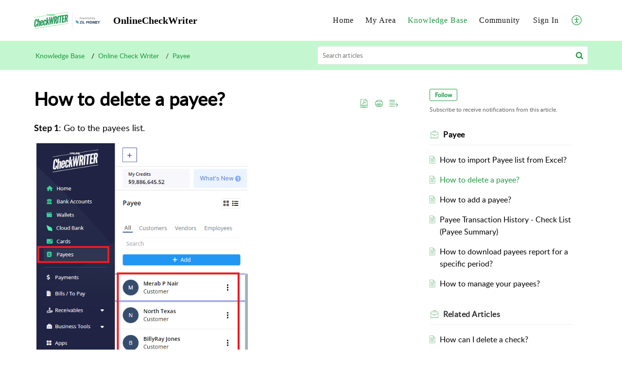

--- FILE ---
content_type: text/html;charset=UTF-8
request_url: https://support.onlinecheckwriter.com/portal/en/kb/articles/how-to-delete-payee
body_size: 8788
content:

<!DOCTYPE html>
<html id="portal_html" lang=en><head>                  
<meta http-equiv="X-UA-Compatible" content="IE=edge" /><meta name="viewport" content="width=device-width, initial-scale=1" /><meta http-equiv="Cache-Control" content="no-cache, no-store, must-revalidate" /><meta http-equiv="Pragma" content="no-cache" />
<title>How to delete a payee?</title>
 
<meta  name="description" content="Step 1: Go to the payees list. Step 2: Click on the three dots next to the payee you want to remove and simply click Delete."/>
<meta  name="keywords" content="How To Delete A Payee? | OnlineCheckWriter | Payee | Online Check Writer"/>
<meta  name="twitter:card" content="summary"/>
 
<link rel="canonical" href="https://support.onlinecheckwriter.com/portal/en/kb/articles/how-to-delete-payee"/> 
<meta property="og:title" content="How to delete a payee?" />
<meta property="og:site_name" content="OnlineCheckWriter" />
<meta property="og:description" content="Step 1: Go to the payees list. Step 2: Click on the three dots next to the payee you want to remove and simply click Delete." />
<meta property="og:type" content="article" />
<meta property="og:locale" content="en" />
<meta property="og:url" content="https://support.onlinecheckwriter.com/portal/en/kb/articles/how-to-delete-payee" />
<meta property="og:image" content="https://static.zohocdn.com/zohodeskstatic/app/fonts/globe.4f5ae1534b148999e482.svg" />
 
<link  rel="alternate" hreflang="en" href="https://support.onlinecheckwriter.com/portal/en/kb/articles/how-to-delete-payee"/>
<link  rel="alternate" hreflang="x-default" href="https://support.onlinecheckwriter.com/portal/en/kb/articles/how-to-delete-payee"/>
 
<link rel="preconnect" href="//static.zohocdn.com"><script nonce="8c44b2dbde420ff02d721e2bfe82860a">var PortalInfo = JSON.parse("{\x22csp\x22:{\x22scriptSrcNonce\x22:\x228c44b2dbde420ff02d721e2bfe82860a\x22},\x22agentsLoginPageURL\x22:\x22\x22,\x22isJWTEnabled\x22:false,\x22endUsersLoginPageURL\x22:\x22\x22,\x22profileStatus\x22:null,\x22i18NLangFile\x22:\x22en_US\x22,\x22isHCDomainForInlineImageEnabled\x22:false,\x22isNewCaptchaEnabled\x22:true,\x22nimbusEditorUrl\x22:\x22static.zohocdn.com\/zoho\-desk\-editor\x22,\x22isSEOClientRenderingEnabled\x22:false,\x22isEmbedChatButtonEnabled\x22:true,\x22agentSigninIframeURL\x22:\x22https:\/\/support.onlinecheckwriter.com\/support\/onlinecheckwriterllc\/ShowHomePage.do\x22,\x22isTicketExportEnabled\x22:true,\x22isRemoteAuthEnabled\x22:false,\x22isAttachmentFileTypeRestrictionEnabled\x22:true,\x22isTicketsViewCountEnabled\x22:false,\x22isCDNCustomScriptEnabled\x22:false,\x22helpCenterInfo\x22:{\x22tabs\x22:[{\x22isDefault\x22:true,\x22displayName\x22:\x22Home\x22,\x22name\x22:\x22Home\x22,\x22isVisible\x22:true},{\x22isDefault\x22:false,\x22displayName\x22:\x22MyRequests\x22,\x22name\x22:\x22Cases\x22,\x22isVisible\x22:true},{\x22isDefault\x22:false,\x22displayName\x22:\x22SubmitRequest\x22,\x22name\x22:\x22SubmitRequest\x22,\x22isVisible\x22:true},{\x22isDefault\x22:false,\x22displayName\x22:\x22HelpCenter\x22,\x22name\x22:\x22Solutions\x22,\x22isVisible\x22:true},{\x22isDefault\x22:false,\x22displayName\x22:\x22Community\x22,\x22name\x22:\x22Community\x22,\x22isVisible\x22:true}],\x22logoLinkBackUrl\x22:\x22https:\/\/onlinecheckwriter.com\/\x22,\x22departmentIds\x22:[\x22244523000000006907\x22],\x22locale\x22:\x22en\x22,\x22isOIDCEnabled\x22:false,\x22orgId\x22:\x22660634196\x22,\x22CustomizationDetails\x22:{\x22footerHtml\x22:\x22\/portal\/hccustomize\/edbsn27c2ea09611dc23081afec8063410b59ec4db2d857728debacd5aec0a3f713a39bc02ba06b04794bc3959b31e4517fd7\/footer.html\x22,\x22headerHtml\x22:\x22\/portal\/hccustomize\/edbsn27c2ea09611dc23081afec8063410b59ec4db2d857728debacd5aec0a3f713a39bc02ba06b04794bc3959b31e4517fd7\/header.html\x22,\x22css\x22:\x22\/portal\/hccustomize\/edbsn27c2ea09611dc23081afec8063410b59ec4db2d857728debacd5aec0a3f713a39bc02ba06b04794bc3959b31e4517fd7\/stylesheet.css\x22,\x22customThemeId\x22:\x22244523000092758001\x22,\x22color\x22:{\x22menuBar\x22:{\x22border\x22:{\x22hex\x22:\x22#219942\x22,\x22opacity\x22:null},\x22normalMenu\x22:{\x22hex\x22:\x22#131313\x22,\x22opacity\x22:null},\x22selectedMenu\x22:{\x22hex\x22:\x22#000000\x22,\x22opacity\x22:null},\x22hoverMenuText\x22:null,\x22selectedMenuText\x22:null,\x22hoverMenu\x22:{\x22hex\x22:\x22#000000\x22,\x22opacity\x22:null},\x22normalMenuText\x22:null},\x22buttons\x22:{\x22secondary\x22:{\x22hex\x22:\x22#f9f9f9\x22,\x22opacity\x22:null},\x22primaryText\x22:{\x22hex\x22:\x22#ffffff\x22,\x22opacity\x22:null},\x22primary\x22:{\x22hex\x22:\x22#219942\x22,\x22opacity\x22:null},\x22secondaryText\x22:{\x22hex\x22:\x22#333333\x22,\x22opacity\x22:null}},\x22tab\x22:{\x22background\x22:{\x22hex\x22:\x22#ffffff\x22,\x22opacity\x22:null},\x22opacity\x22:\x221\x22},\x22footer\x22:{\x22background\x22:{\x22hex\x22:\x22#383a40\x22,\x22opacity\x22:null},\x22link\x22:{\x22hex\x22:\x22#383a40\x22,\x22opacity\x22:null},\x22text\x22:{\x22hex\x22:\x22#383a40\x22,\x22opacity\x22:null},\x22linkHover\x22:{\x22hex\x22:\x22#383a40\x22,\x22opacity\x22:null}},\x22breadCrumb\x22:{\x22background\x22:{\x22hex\x22:\x22#ffffff\x22,\x22opacity\x22:null},\x22text\x22:{\x22hex\x22:\x22#219942\x22,\x22opacity\x22:null},\x22hoverText\x22:{\x22hex\x22:\x22#219942\x22,\x22opacity\x22:null}},\x22link\x22:{\x22normalText\x22:{\x22hex\x22:\x22#000000\x22,\x22opacity\x22:null},\x22selectedText\x22:null,\x22primaryText\x22:null,\x22primaryHoverText\x22:null,\x22primarySelectedText\x22:null,\x22hoverText\x22:{\x22hex\x22:\x22#219942\x22,\x22opacity\x22:null},\x22secondaryText\x22:null,\x22secondaryHoverText\x22:null},\x22header\x22:{\x22background\x22:{\x22image\x22:{\x22fileName\x22:\x22OCW\-IMG.jpg\x22,\x22imageURL\x22:\x22https:\/\/desk.zoho.com\/portal\/api\/customThemes\/244523000092758001\/images\/3669382000001157015?portalId=edbsn27c2ea09611dc23081afec8063410b594196ec95c6ab1fa3a2f96fa507d1481b\x22,\x22imageDataURI\x22:null,\x22id\x22:\x223669382000001157015\x22},\x22color\x22:{\x22hex\x22:\x22#ffffff\x22,\x22opacity\x22:null},\x22endColor\x22:null,\x22enabled\x22:[\x22image\x22],\x22startColor\x22:null},\x22backgroundImage\x22:null,\x22text\x22:{\x22hex\x22:\x22#000000\x22,\x22opacity\x22:null},\x22backgroundEnd\x22:null,\x22textHover\x22:null,\x22backgroundStart\x22:null},\x22body\x22:{\x22middleContainer\x22:null,\x22background\x22:{\x22hex\x22:\x22#ffffff\x22,\x22opacity\x22:null}}},\x22themeVersionID\x22:\x22v1176907271786\x22,\x22name\x22:\x22Elegant\x22,\x22font\x22:null},\x22isMultiLayoutEnabled\x22:true,\x22isZohoOneEnabled\x22:false,\x22portalName\x22:\x22onlinecheckwriterllc\x22,\x22baseDomain\x22:\x22https:\/\/desk.zoho.com\x22,\x22portalId\x22:\x22edbsn27c2ea09611dc23081afec8063410b594196ec95c6ab1fa3a2f96fa507d1481b\x22,\x22KB\x22:{\x22comments\x22:{\x22uuid\x22:\x2204bd5201\-54d3\-4dc4\-9313\-6b035cbef660\x22}},\x22id\x22:\x22244523000000076007\x22,\x22isSMSAuthEnabled\x22:false,\x22preferences\x22:{\x22isKBWatchListEnabled\x22:true,\x22isAccountTicketViewable\x22:true,\x22isArticleUpdatedTimeVisible\x22:false,\x22isMultiLayoutGridViewEnabled\x22:true,\x22articleFeedbackFormOnDislike\x22:\x22show\x22,\x22isSEONoIndexNoFollowSetAcrossAllPages\x22:false,\x22isSignUpFormCustomized\x22:false,\x22tocPosition\x22:\x22top\x22,\x22showFeedbackFormOnDislike\x22:true,\x22isTicketViewsEnabled\x22:true,\x22isCustomStatusFilterEnabled\x22:false,\x22isArticleAuthorInfoVisible\x22:false,\x22isSelfSignUp\x22:false,\x22isImageWaitEnabled\x22:true,\x22isKBEndUsersCommentEnabled\x22:false,\x22isCommunityEnabled\x22:true,\x22isKBModerationEnabled\x22:true,\x22isTocEnabled\x22:true,\x22isClientDebuggingEnabled\x22:false,\x22isPayloadEncryptionEnabled\x22:false,\x22guestUserAccessRestriction\x22:{\x22submitTicket\x22:false},\x22signupFormLayout\x22:\x22STATIC_FORM\x22,\x22isUserDeletionEnabled\x22:true,\x22isSEOSetAcrossAllPages\x22:true,\x22isHelpCenterPublic\x22:true,\x22searchScope\x22:\x22section\x22,\x22isKBCommentAttachmentsEnabled\x22:true,\x22isCommunityAtMentionEnabled\x22:true,\x22imageWaitingTime\x22:\x221000\x22,\x22isMultilingualEnabled\x22:false,\x22communityLandingPage\x22:\x22allcategory\x22,\x22isKBEnabled\x22:true,\x22isSecondaryContactsEnabled\x22:false,\x22isKBCommentsRecycleBinEnabled\x22:true,\x22isOnHoldEnabled\x22:true,\x22isContactAccountMultiMappingEnabled\x22:false,\x22isOTPBasedAuthenticationEnabled\x22:false,\x22isGamificationEnabled\x22:false,\x22isTagsEnabled\x22:true},\x22activeLocales\x22:[{\x22i18nLocaleName\x22:\x22English\x22,\x22name\x22:\x22OnlineCheckWriter\x22,\x22locale\x22:\x22en\x22,\x22type\x22:\x22DEFAULT\x22,\x22status\x22:\x22ACCESIBLE_IN_HELPCENTER\x22}],\x22url\x22:\x22https:\/\/support.onlinecheckwriter.com\/portal\/\x22,\x22logoUrl\x22:\x22https:\/\/support.onlinecheckwriter.com\/portal\/api\/publicImages\/244523000098095007?portalId=edbsn27c2ea09611dc23081afec8063410b594196ec95c6ab1fa3a2f96fa507d1481b\x22,\x22accountId\x22:\x2210007728814\x22,\x22locales\x22:[{\x22localeCode\x22:\x22en\x22,\x22name\x22:\x22English (United States)\x22}],\x22isDefault\x22:true,\x22name\x22:\x22OnlineCheckWriter\x22,\x22favIconUrl\x22:\x22https:\/\/support.onlinecheckwriter.com\/portal\/api\/helpCenters\/244523000000076007\/favIcon\/3669382000000811034?orgId=660634196\x22,\x22primaryLocale\x22:\x22en\x22},\x22hcUsersSignInIframeURL\x22:\x22https:\/\/accounts.zohoportal.com\/accounts\/signin?_sh=false\x26client_portal=true\x26servicename=ZohoSupport\x22,\x22showAgentLoginInHC\x22:false,\x22zAppsFrameUrl\x22:\x22{{uuId}}.zappsusercontent.com\x22,\x22isCPSamlEnabled\x22:false,\x22zuid\x22:\x22\x22,\x22customScript\x22:null,\x22iamDomainOfHC\x22:\x22https:\/\/accounts.zohoportal.com\x22,\x22gtmId\x22:null,\x22attachmentControl\x22:{\x22type\x22:\x22FULL_PERMISSION\x22},\x22cssforMobileOTP\x22:\x22\/portal\/css\/hc_new_signin.css\x22,\x22csrf_token\x22:\x22cffd3d50\-4941\-4ae3\-bd08\-5540fcd32ab7\x22,\x22nimbusThemeUrl\x22:\x22static.zohocdn.com\/helpcenter\/elegant\x22,\x22sandboxDomain\x22:\x22deskportal.zoho.com\x22,\x22isTicketIdRedirectionEnabled\x22:true,\x22hcUsersSignUpRegisterScriptURL\x22:\x22\x22,\x22isSigninUsingZohoEnabled\x22:false,\x22pageSenseTrackingScript\x22:null,\x22isBotRequest\x22:true,\x22isGoalAnalyticsEnabled\x22:false,\x22moduleInfoMap\x22:{\x22Products\x22:{\x22changed_module_sanitized\x22:\x22products\x22,\x22changed_i18n_module\x22:\x22Products\x22,\x22changed_module\x22:\x22Products\x22,\x22changed_module_apikey\x22:\x22products\x22,\x22changed_i18n_plural_module\x22:\x22Products\x22,\x22changed_sing_module\x22:\x22Product\x22,\x22changed_plural_module\x22:\x22Products\x22,\x22changed_i18n_sing_module\x22:\x22Product\x22},\x22Solutions\x22:{\x22changed_module_sanitized\x22:\x22knowledge\-base\x22,\x22changed_i18n_module\x22:\x22Knowledge Base\x22,\x22changed_module\x22:\x22Knowledge Base\x22,\x22changed_module_apikey\x22:\x22kbCategory\x22,\x22changed_i18n_plural_module\x22:\x22Articles\x22,\x22changed_sing_module\x22:\x22Article\x22,\x22changed_plural_module\x22:\x22Articles\x22,\x22changed_i18n_sing_module\x22:\x22Article\x22},\x22Contacts\x22:{\x22changed_module_sanitized\x22:\x22contacts\x22,\x22changed_i18n_module\x22:\x22Contacts\x22,\x22changed_module\x22:\x22Contacts\x22,\x22changed_module_apikey\x22:\x22contacts\x22,\x22changed_i18n_plural_module\x22:\x22Contacts\x22,\x22changed_sing_module\x22:\x22Contact\x22,\x22changed_plural_module\x22:\x22Contacts\x22,\x22changed_i18n_sing_module\x22:\x22Contact\x22},\x22Customers\x22:{\x22changed_module_sanitized\x22:\x22customers\x22,\x22changed_i18n_module\x22:\x22Customers\x22,\x22changed_module\x22:\x22Customers\x22,\x22changed_module_apikey\x22:\x22customers\x22,\x22changed_i18n_plural_module\x22:\x22Customers\x22,\x22changed_sing_module\x22:\x22Customer\x22,\x22changed_plural_module\x22:\x22Customers\x22,\x22changed_i18n_sing_module\x22:\x22Customer\x22},\x22Cases\x22:{\x22changed_module_sanitized\x22:\x22tickets\x22,\x22changed_i18n_module\x22:\x22Tickets\x22,\x22changed_module\x22:\x22Tickets\x22,\x22changed_module_apikey\x22:\x22tickets\x22,\x22changed_i18n_plural_module\x22:\x22Tickets\x22,\x22changed_sing_module\x22:\x22Ticket\x22,\x22changed_plural_module\x22:\x22Tickets\x22,\x22changed_i18n_sing_module\x22:\x22Ticket\x22},\x22Accounts\x22:{\x22changed_module_sanitized\x22:\x22accounts\x22,\x22changed_i18n_module\x22:\x22Accounts\x22,\x22changed_module\x22:\x22Accounts\x22,\x22changed_module_apikey\x22:\x22accounts\x22,\x22changed_i18n_plural_module\x22:\x22Accounts\x22,\x22changed_sing_module\x22:\x22Account\x22,\x22changed_plural_module\x22:\x22Accounts\x22,\x22changed_i18n_sing_module\x22:\x22Account\x22},\x22Community\x22:{\x22changed_module_sanitized\x22:\x22community\x22,\x22changed_i18n_module\x22:\x22Community\x22,\x22changed_module\x22:\x22Community\x22,\x22changed_module_apikey\x22:\x22community\x22,\x22changed_i18n_plural_module\x22:\x22Community\x22,\x22changed_sing_module\x22:\x22Community\x22,\x22changed_plural_module\x22:\x22Community\x22,\x22changed_i18n_sing_module\x22:\x22Community\x22}},\x22helpCentreIamDomain\x22:\x22https:\/\/accounts.zohoportal.com\x22,\x22hcUsersForgotPwdIframeURL\x22:\x22https:\/\/accounts.zohoportal.com\/accounts\/password\/forgot?_sh=false\x26_embed=true\x26client_portal=true\x26servicename=ZohoSupport\x26_hn=true\x22,\x22isNewAPIForKB\x22:true,\x22isCustomerHappinessEnabled\x22:false,\x22editorVersion\x22:\x225.3.9\x22,\x22agentForgotPwdURL\x22:\x22https:\/\/accounts.zoho.com\/password?servicename=ZohoSupport\x26serviceurl=%2Fsupport%2Fonlinecheckwriterllc\x26service_language=en\x22,\x22editorUrl\x22:\x22https:\/\/static.zohocdn.com\/zoho\-desk\-editor\/EV5.3.9\/js\/ZohoDeskEditor.js\x22,\x22serviceName\x22:\x22ZohoSupport\x22,\x22isFolderPermalinkEnabled\x22:false,\x22userId\x22:\x22\x22,\x22accountsUrls\x22:{\x22forgotPasswordIframeUrl\x22:\x22https:\/\/support.onlinecheckwriter.com\/accounts\/p\/10007728814\/password?servicename=ZohoSupport\x22,\x22logoutUrl\x22:\x22https:\/\/support.onlinecheckwriter.com\/accounts\/p\/10007728814\/logout?servicename=ZohoSupport\x22,\x22signInIframeUrl\x22:\x22https:\/\/support.onlinecheckwriter.com\/accounts\/p\/10007728814\/signin?servicename=ZohoSupport\x22,\x22reloginUrl\x22:\x22https:\/\/support.onlinecheckwriter.com\/accounts\/p\/10007728814\/account\/v1\/relogin?servicename=ZohoSupport\x22},\x22defaultDepId\x22:\x22244523000000006907\x22,\x22isFederatedLoginEnabled\x22:false,\x22isFreePlan\x22:false,\x22agentInterfaceIamDomain\x22:\x22https:\/\/accounts.zoho.com\x22}")

function inIframe(){try{return window.self!==window.top}catch(n){return!0}}var loadingInIframe=inIframe()
try{if(loadingInIframe){var parentWindow=window.parent||{},portalPortalInfo=parentWindow.PortalInfo||{},parentHelpcenterInfo=portalPortalInfo.helpCenterInfo||{},parentPortalUrl=parentHelpcenterInfo.url,helpCenterInfo=PortalInfo.helpCenterInfo||{}
if(helpCenterInfo.url==parentPortalUrl){var hcCustomizationTemp=void 0===parentWindow.hcCustomization?!1:parentWindow.hcCustomization
!hcCustomizationTemp&&window.parent.location.reload()}}}catch(e){console.log("Couldn't access parent page")};
var deploymentType = "US";
var isPortalMarketPlaceEnabled = "false";
var cdnDomain = {
portalJs : "//static.zohocdn.com\/helpcenter\/elegant/",
portalCss : "//static.zohocdn.com\/helpcenter\/elegant/",
portalImages : "//static.zohocdn.com\/helpcenter\/elegant/",
portalFonts : "//static.zohocdn.com\/helpcenter\/elegant/"
}
var awsDomain={
portalJs : "//static.zohocdn.com\/helpcenter\/elegant/",
portalCss : "//static.zohocdn.com\/helpcenter\/elegant/",
portalImages : "//static.zohocdn.com\/helpcenter\/elegant/",
portalFonts : "//static.zohocdn.com\/helpcenter\/elegant/"
}
PortalInfo [ "nimbusCDNFingerprints" ] = {"header.js":"header.220a2dae0dded40af543_.js","ZFramework.js":"ZFramework.9f407154b37b8a411ef0.js","ticketIconContent.js":"ticketIconContent.ef132fd7d5b0d1a64650_.js","articles.js":"articles.0a64bc8f7fb3808a7733_.js","attachmentIconContent.js":"attachmentIconContent.c737c2175513ddd0820c_.js","clonerepo.js":"clonerepo.c3ffb6623bc79276dfc4.js","community.js":"community.ee09a8d6a9a7e020c074_.js","modalwidget.js":"modalwidget.4def7701ff992509972a_.js","editorInit.js":"editorInit.415eecb748747862d473.js","d3.js":"d3.30021d67a0d610173d29.js","react.js":"react.vendor.0a48cd3eb89bbe20219a_.js","widget.js":"widget.303a67741b0eaab58888_.js","mpwidget.js":"mpwidget.2bbea9af375047e263bc_.js","article.js":"article.aa4fbeb113970aa10798_.js","widgets.js":"widgets.8d7ad3a6ea55faf3f239_.js","main.js":"main.9832301ad151f350498e_.js","topics.js":"topics.44cb9621ebf3a36855ec_.js","contributors.js":"contributors.65f76ed166c1573f1164_.js","profile.js":"profile.f987c4a07712852f0658_.js","ticket.js":"ticket.dfab5240eac5948d82e0_.js","vendor.js":"vendor.f20cc32b8fe1c0809966_.js","mpextensionconfig.js":"mpextensionconfig.332a2bb53eea72565210_.js","iconContent.js":"iconContent.f03bebb71c9618a61fcc_.js","search.js":"search.ce0e5ac66b0659eec854_.js","runtime~main.js":"runtime~main.27d0d8699ce22966ced4_.js","runtime~widget.js":"runtime~widget.7dbebd7594464b783831_.js","authorizationPage.js":"authorizationPage.594085f20d25730af385_.js","module.js":"module.7862f46356924af4873a_.js","ZohoCharts.min.js":"ZohoCharts.min.cabace3b2b984aceae99.js"};
PortalInfo [ "nimbusCDNFingerprintsCSS" ] = {"community.css":"community.ee09a8d6a9a7e020c074_.css","main.css":"main.9832301ad151f350498e_.css","zohohckbarticlenotes.css":"zohohckbarticlenotes.95444bc1534bf935b6ce.css","search.css":"search.ce0e5ac66b0659eec854_.css","modalwidget.css":"modalwidget.4def7701ff992509972a_.css","articles.css":"articles.0a64bc8f7fb3808a7733_.css","mpwidget.css":"mpwidget.2bbea9af375047e263bc_.css","mpextensionconfig.css":"mpextensionconfig.332a2bb53eea72565210_.css","ZohoDeskEditorTools.min.css":"ZohoDeskEditorTools.min.a43e16bb8cb7999b5c85.css","header.css":"header.220a2dae0dded40af543_.css","print.css":"print.41d57b1966089ba45581.css","ZohoDeskEditor.min.css":"ZohoDeskEditor.min.2045c6d4332a50bafdcd.css","module.css":"module.7862f46356924af4873a_.css","widgets.css":"widgets.8d7ad3a6ea55faf3f239_.css","article.css":"article.aa4fbeb113970aa10798_.css","authorizationPage.css":"authorizationPage.594085f20d25730af385_.css","topics.css":"topics.44cb9621ebf3a36855ec_.css","showoriginal.css":"showoriginal.8571cb917871b37fa779.css","profile.css":"profile.f987c4a07712852f0658_.css","ticket.css":"ticket.dfab5240eac5948d82e0_.css","kbeditorinner.css":"kbeditorinner.1f46b7046d71339b0596.css","hc_authentication.css":"hc_authentication.e23fe04c5ccef9ac9f15.css","contributors.css":"contributors.65f76ed166c1573f1164_.css"} || {};
Object.assign ( PortalInfo [ "nimbusCDNFingerprints" ] || {}, {"header.js":"header.220a2dae0dded40af543_.js","ZFramework.js":"ZFramework.9f407154b37b8a411ef0.js","ticketIconContent.js":"ticketIconContent.ef132fd7d5b0d1a64650_.js","articles.js":"articles.0a64bc8f7fb3808a7733_.js","attachmentIconContent.js":"attachmentIconContent.c737c2175513ddd0820c_.js","clonerepo.js":"clonerepo.c3ffb6623bc79276dfc4.js","community.js":"community.ee09a8d6a9a7e020c074_.js","modalwidget.js":"modalwidget.4def7701ff992509972a_.js","editorInit.js":"editorInit.415eecb748747862d473.js","d3.js":"d3.30021d67a0d610173d29.js","react.js":"react.vendor.0a48cd3eb89bbe20219a_.js","widget.js":"widget.303a67741b0eaab58888_.js","mpwidget.js":"mpwidget.2bbea9af375047e263bc_.js","article.js":"article.aa4fbeb113970aa10798_.js","widgets.js":"widgets.8d7ad3a6ea55faf3f239_.js","main.js":"main.9832301ad151f350498e_.js","topics.js":"topics.44cb9621ebf3a36855ec_.js","contributors.js":"contributors.65f76ed166c1573f1164_.js","profile.js":"profile.f987c4a07712852f0658_.js","ticket.js":"ticket.dfab5240eac5948d82e0_.js","vendor.js":"vendor.f20cc32b8fe1c0809966_.js","mpextensionconfig.js":"mpextensionconfig.332a2bb53eea72565210_.js","iconContent.js":"iconContent.f03bebb71c9618a61fcc_.js","search.js":"search.ce0e5ac66b0659eec854_.js","runtime~main.js":"runtime~main.27d0d8699ce22966ced4_.js","runtime~widget.js":"runtime~widget.7dbebd7594464b783831_.js","authorizationPage.js":"authorizationPage.594085f20d25730af385_.js","module.js":"module.7862f46356924af4873a_.js","ZohoCharts.min.js":"ZohoCharts.min.cabace3b2b984aceae99.js"} );
window.isAWSEnabled = false;
/* 			window.addCDNExpireCookie=function(){if("undefined"==typeof navigator||navigator.onLine){var n=new Date,t=new Date(n);t.setDate(n.getDate()+1),document.cookie="aws_cdn_failed=1;expires="+t.toGMTString()}},
window.isAWSCDNUrl=function(n,t){var i=window.awsDomain[t];return!(!i||-1===n.indexOf(i))},
window.onNotifyError=function(n,t){if(isAWSCDNUrl(n,t)){addCDNExpireCookie();location.reload(!0)}},
window.isAWSCDNFailed=function(){var n=document.cookie.match("aws_cdn_failed=(.*?)(;|$)");return!!n&&"1"===unescape(n[1])},
*/			window.getStaticDomain=function(){var n=cdnDomain;return window.staticDomain?Object.assign?Object.assign({},window.staticDomain,n):Object.keys(n).reduce(function(t,i){return t[i]=n[i],t},window.staticDomain):n},
window.makeRequest=function(n,t){return new Promise(function(i,e){var o=new XMLHttpRequest;o.open(n,t),o.onload=function(){this.status>=200&&this.status<300?i(o.response):e({status:this.status,statusText:o.statusText})},o.send()})},
window.staticDomain=getStaticDomain();

if(!window.Promise){var setTimeoutFunc=setTimeout;function noop(){}function bind(e,n){return function(){e.apply(n,arguments)}}function handle(e,n){for(;3===e._state;)e=e._value;0!==e._state?(e._handled=!0,Promise._immediateFn(function(){var t=1===e._state?n.onFulfilled:n.onRejected;if(null!==t){var o;try{o=t(e._value)}catch(e){return void reject(n.promise,e)}resolve(n.promise,o)}else(1===e._state?resolve:reject)(n.promise,e._value)})):e._deferreds.push(n)}function resolve(e,n){try{if(n===e)throw new TypeError("A promise cannot be resolved with itself.");if(n&&("object"==typeof n||"function"==typeof n)){var t=n.then;if(n instanceof Promise)return e._state=3,e._value=n,void finale(e);if("function"==typeof t)return void doResolve(bind(t,n),e)}e._state=1,e._value=n,finale(e)}catch(n){reject(e,n)}}function reject(e,n){e._state=2,e._value=n,finale(e)}function finale(e){2===e._state&&0===e._deferreds.length&&Promise._immediateFn(function(){e._handled||Promise._unhandledRejectionFn(e._value)});for(var n=0,t=e._deferreds.length;n<t;n++)handle(e,e._deferreds[n]);e._deferreds=null}function Handler(e,n,t){this.onFulfilled="function"==typeof e?e:null,this.onRejected="function"==typeof n?n:null,this.promise=t}function doResolve(e,n){var t=!1;try{e(function(e){t||(t=!0,resolve(n,e))},function(e){t||(t=!0,reject(n,e))})}catch(e){if(t)return;t=!0,reject(n,e)}}window.Promise=function e(n){if(!(this instanceof e))throw new TypeError("Promises must be constructed via new");if("function"!=typeof n)throw new TypeError("not a function");this._state=0,this._handled=!1,this._value=void 0,this._deferreds=[],doResolve(n,this)};var _proto=Promise.prototype;_proto.catch=function(e){return this.then(null,e)},_proto.then=function(e,n){var t=new this.constructor(noop);return handle(this,new Handler(e,n,t)),t},Promise.all=function(e){return new Promise(function(n,t){if(!e||void 0===e.length)throw new TypeError("Promise.all accepts an array");var o=Array.prototype.slice.call(e);if(0===o.length)return n([]);var r=o.length;function i(e,s){try{if(s&&("object"==typeof s||"function"==typeof s)){var c=s.then;if("function"==typeof c)return void c.call(s,function(n){i(e,n)},t)}o[e]=s,0==--r&&n(o)}catch(e){t(e)}}for(var s=0;s<o.length;s++)i(s,o[s])})},Promise.resolve=function(e){return e&&"object"==typeof e&&e.constructor===Promise?e:new Promise(function(n){n(e)})},Promise.reject=function(e){return new Promise(function(n,t){t(e)})},Promise.race=function(e){return new Promise(function(n,t){for(var o=0,r=e.length;o<r;o++)e[o].then(n,t)})},Promise._immediateFn="function"==typeof setImmediate&&function(e){setImmediate(e)}||function(e){setTimeoutFunc(e,0)},Promise._unhandledRejectionFn=function(e){"undefined"!=typeof console&&console&&console.warn("Possible Unhandled Promise Rejection:",e)}}
var headerHtmlPromise, footerHtmlPromise;
var customizationObj= PortalInfo.helpCenterInfo.CustomizationDetails || {};
if(customizationObj.headerHtml){
headerHtmlPromise= makeRequest('GET',customizationObj.headerHtml)//No I18N
}
if(customizationObj.footerHtml){
footerHtmlPromise= makeRequest('GET',customizationObj.footerHtml)//No I18N
}</script><link href="https://support.onlinecheckwriter.com/portal/api/helpCenters/244523000000076007/favIcon/3669382000000811034?orgId=660634196" TYPE='IMAGE/X-ICON' REL='SHORTCUT ICON'/>
<link rel="preload" href='https://support.onlinecheckwriter.com/portal/api/publicImages/244523000098095007?portalId=edbsn27c2ea09611dc23081afec8063410b594196ec95c6ab1fa3a2f96fa507d1481b' as="image"/>
<link rel="stylesheet" type="text/css" integrity="sha384-tBmdfcOYpvXrWo+vSe8ZbaerEXo9v43toU4OHNDT+xVjB1G/ApDyb2rBZYZw9r/l" crossorigin="anonymous" href="//static.zohocdn.com/helpcenter/elegant/css/main.9832301ad151f350498e_.css"></link>
<style id="customCss"></style>

<link id="customStyleSheet" href="/portal/hccustomize/edbsn27c2ea09611dc23081afec8063410b59ec4db2d857728debacd5aec0a3f713a39bc02ba06b04794bc3959b31e4517fd7/stylesheet.css" rel="stylesheet" type="text/css" />
<script type="text/javascript" nonce="8c44b2dbde420ff02d721e2bfe82860a" integrity="sha384-Q7/Yr/2TO46oYNB3uQ4uE/TYh2fMoAH/aGCKNIqIGCptCr54FIJ0rBi1MCk83Ozp" crossorigin="anonymous"  src="//static.zohocdn.com/helpcenter/elegant/js/react.vendor.0a48cd3eb89bbe20219a_.js"></script>
<script type="text/javascript" nonce="8c44b2dbde420ff02d721e2bfe82860a" integrity="sha384-1DxLCJkhWzfWVSR1dp8kzXcKq9VIvCfnPcqVIEn691xctG8IYLyyRp1uXsC7fHVp" crossorigin="anonymous" src="//static.zohocdn.com/helpcenter/elegant/js/vendor.f20cc32b8fe1c0809966_.js"></script>
<script type="text/javascript" nonce="8c44b2dbde420ff02d721e2bfe82860a" integrity="sha384-WueQKt+E04x42gqqpCDbHFIlfRXqU2XCBABmCEFGY2m10QzX52FezzjGxcczsKhg" crossorigin="anonymous" src="//static.zohocdn.com/helpcenter/elegant/js/main.9832301ad151f350498e_.js"></script>
<script type="text/javascript" nonce="8c44b2dbde420ff02d721e2bfe82860a" integrity="sha384-wq8BvR4f+Y7JglbnJTbvE9qwgxrDzvB9wX9252q3zPkiFN/UD1YDy2QLiEON98vZ" crossorigin="anonymous" src="//static.zohocdn.com/helpcenter/elegant/js/runtime~main.27d0d8699ce22966ced4_.js"></script>
<script type="text/javascript" nonce="8c44b2dbde420ff02d721e2bfe82860a" integrity="sha384-MnN1dnevxa9vGxqt1VeJvVNS9eaxKaZgGDXmcsiI2tF8dkojvnS5eSOKRbsEbt+m" crossorigin="anonymous" src="//static.zohocdn.com/helpcenter/elegant/i18n/en_US.f5670bb1c31d4427c65c.js"></script></head><body class="body"><div id="container"/>
<h1>How to delete a payee?</h1>

<div id="seoBodyContent"><div><div><h1>How to delete a payee?</h1></div>
<div><span><div><div class="OutlineElement Ltr SCXW254792980 BCX8" style="margin: 0px; padding: 0px; overflow: visible; cursor: text; clear: both; position: relative; direction: ltr; color: rgb(0, 0, 0); font-size: 12px"><p class="Paragraph SCXW254792980 BCX8" style="margin: 0px; padding: 0px; overflow-wrap: break-word; vertical-align: baseline; font-kerning: none; background-color: transparent; color: windowtext"><span lang="EN-IN" class="TextRun SCXW254792980 BCX8" style="margin: 0px; padding: 0px; font-size: 11pt; line-height: 20.7px; font-variant-ligatures: none !important"><span class="size" style="font-size: 18px; line-height: normal"><b>Step 1</b>: Go to the payees list.</span></span><br /></p><div><br /></div><div><span class="EOP SCXW254792980 BCX8" style="margin: 0px; padding: 0px; font-size: 11pt; line-height: 20.7px"><span class="size" style="font-size: 18px; line-height: normal">&nbsp;<img src="https://support.onlinecheckwriter.com/galleryDocuments/edbsn1c27ea60899c37809b4981e1561aa7cff4dd0e08715224b61fb2f581efbb75ee2b1e2ce776e9a1e3add59acbdbea8446?inline=true" style="padding: 0px; max-width: 100%; box-sizing: border-box; width: 435.062px; height: auto" data-zdeskdocid="img_3434866925697344" class="docsimage" data-zdeskdocselectedclass="" /></span></span><br /></div><div><br /></div></div><div class="OutlineElement Ltr SCXW254792980 BCX8" style="margin: 0px; padding: 0px; overflow: visible; cursor: text; clear: both; position: relative; direction: ltr; color: rgb(0, 0, 0); font-size: 12px"><p class="Paragraph SCXW254792980 BCX8" style="margin: 0px; padding: 0px; overflow-wrap: break-word; vertical-align: baseline; font-kerning: none; background-color: transparent; color: windowtext"><span lang="EN-IN" class="TextRun SCXW254792980 BCX8" style="margin: 0px; padding: 0px; font-size: 11pt; line-height: 20.7px; font-variant-ligatures: none !important"><span class="NormalTextRun SCXW254792980 BCX8" style="margin: 0px; padding: 0px"><span class="size" style="font-size: 18px; line-height: normal"><b>Step 2:</b> Click on the three dots next to the payee you want to remove and simply click <b>Delete</b>.</span></span></span><span class="EOP SCXW254792980 BCX8" style="margin: 0px; padding: 0px; font-size: 11pt; line-height: 20.7px"><span class="size" style="font-size: 18px; line-height: normal">&nbsp;</span></span><br /></p><div><br /></div></div></div><div><img src="https://support.onlinecheckwriter.com/galleryDocuments/edbsn1c27ea60899c37809b4981e1561aa7cf05624e7f8bb93e719b08e18ba8fdea191995d1f8b10c1b5419b8a46cd52aa62f?inline=true" style="padding: 0px; max-width: 100%; box-sizing: border-box" /><br /></div></span><div>
</div>
<ul></ul>
<ul><li><h1>Related Articles</h1></li>
<li><a href="https://support.onlinecheckwriter.com/portal/en/kb/articles/payee-transaction-history-check-list" rel="noopener" target="_blank" ><h2>Payee Transaction History - Check List (Payee Summary)</h2></a><div><span>Payee summary refers to a report that provides a detailed summary of all the payments made to a particular payee. This summary includes information such as the check number, date of payment, amount paid, and any notes associated with the payment. ...</span></div></li>
<li><a href="https://support.onlinecheckwriter.com/portal/en/kb/articles/how-to-add-payee" rel="noopener" target="_blank" ><h2>How to add a payee?</h2></a><div><span>Step 1: Go to Payees. Step 2: Click on +Add. Step 3: Enter your payee details and click on Save.</span></div></li>
<li><a href="https://support.onlinecheckwriter.com/portal/en/kb/articles/how-do-i-delete-my-account" rel="noopener" target="_blank" ><h2>How do I delete my account?</h2></a><div><span>Click on your Profile and select My Account. Go to Security and select Close My Account. Click on Delete Account and give your password. Give the Reason for account deletion and click Delete Account. You must deactivate recurring payments and payment ...</span></div></li>
<li><a href="https://support.onlinecheckwriter.com/portal/en/kb/articles/how-can-i-delete-check" rel="noopener" target="_blank" ><h2>How can I delete a check?</h2></a><div><span>Step 1: Login to Online Check Writer and select Payments from the side panel. Step 2: Click Check. Step 3: Then select the check you want to delete from the Check List. Step 4: Click on the three dots on the right side. Step 5: Click on the Delete ...</span></div></li>
<li><a href="https://support.onlinecheckwriter.com/portal/en/kb/articles/how-to-add-paystub-in-check" rel="noopener" target="_blank" ><h2>How to Add Paystub in Check</h2></a><div><span>The ZilMoney OCW platform provides comprehensive paystub integration through the voucher system. Here&#39;s the complete implementation guide: 1. Create Paystub/Voucher for Check Use the voucher endpoint to add detailed paystub information to checks: ...</span></div></li>
</ul>
</div> 
<script nonce="8c44b2dbde420ff02d721e2bfe82860a">renderApp && renderApp();</script>
</body></html>

--- FILE ---
content_type: text/css;charset=UTF-8
request_url: https://support.onlinecheckwriter.com/portal/hccustomize/edbsn27c2ea09611dc23081afec8063410b59ec4db2d857728debacd5aec0a3f713a39bc02ba06b04794bc3959b31e4517fd7/stylesheet.css
body_size: 877
content:
  .Header__navbar {
    font-family:'Montserrat';
    color:black;
  }
  .Header__logo {
    width: 150px;
    height: auto;
  }
  .Header__name {
    font-size:20px;
  }
  .Header__searchTitle {
    color :#000000;
    font-size: 55px;
    font-weight: 600;
    text-shadow: none;
  }
  .Header__description {
    font-size:20px;
    color :#000000;
  }
  .Header__disclaimer {
    font-size:15px;
    color :#000000;
    text-align:center;
  }
  .Header__tabsTab.Header__active,
  .Header__homeNavbarFixed .Header__navbar
  .Header__tabsTab.Header__active {
    color: #219942;
  }
  .home {
    font-family:'Montserrat';
  }
  .Message__failure {
  background-color: #219942;
  }
  .Icon__brand {
    color: #219942;
  }
  .Icon__XxLarge {
    color: #219942;
  }
  .commonStyle__verticalMiddle {
    color: #219942;
  }
  .Icon__white {
    color: #FFFFFF;
  }
  .Readingprogress__progressBar {
    background: linear-gradient(
      90deg, 
      #219942 16%, 
      #219942 75.89%, 
      #85e49f 99.8%);
  }
  .SearchContainer__downArrow {
    border-top-color: #219942;
  }
  .commonStyle__zt3Brand {
    color: #219942;
    border-color: #219942;
  }
  .AvatarText__squareBg1 {
   background-color: #f6fdf7;
  }
  .commonStyle__zt3BrandBorder {
    border-color: #219942;
  }
  .commonStyle__zt3BrandBg {
    background-color: #219942;
  }
  .commonStyle__zt3BrandBg:hover {
    background-color: #219942;
  }
  .commonStyle__zt3breadCrumbBg {
    background: #c4f7cf;
  }
  .KbDetailLtContainer__articleContent a {
    color: #219942;
  }
  .AppContainer__arrowShow {
    border-radius: 3px;
  }
  .Footer__footerBg {
    background: #383a40;
  }
  .Footer__footerQus {
    text-transform:UpperCase;
    font-size:30px;
    font-weight:600;
    color: #FFFFFF;
  }
  .Footer__footerDescription {
    color: #FFFFFF;
  }
  .Button__footerBtn {
    background: #219942;
    border-radius: 3px;
  }
  .Button__footerBtn:hover {
    background: #219942;
  }
  .Layout__oneColumn {
    font-family:'Montserrat';
  }
  .communityList {
    font-family:'Montserrat';
  }
  
  
  @media only screen and (min-width: 1025px) {
    .Header__tabsTab:hover,
    .Header__homeNavbarFixed
    .Header__navbar .Header__tabsTab:hover {
          color: #219942;
      }
    .globalfixednav
    .globalSignin:hover,
    .globalfixednav
    .globalSignup:hover {
         color: #219942;
         border-bottom: .1875rem solid #219942;
      }
  }
  
  
  @media only screen and (max-width: 600px) {
    .Header__searchTitle {
      font-size:25px;
    }
    
    .Header__description {
      font-size:15px;
    }
    
    .Header__disclaimer {
      font-size:10px;
      color :#000000;
      text-align:center;
    }
    
    .Header__menu,
    .Header__menu:after, 
    .Header__menu:before {
      background-color: black;
    }
    .Header__logo {
      width: 90px;
      height: auto;
    }
    
  }
  


--- FILE ---
content_type: image/svg+xml
request_url: https://onlinecheckwriter.com/wp-content/uploads/2022/11/OCW-powered-by-ZM-2.svg
body_size: 5168
content:
<?xml version="1.0" encoding="utf-8"?>
<!-- Generator: Adobe Illustrator 25.4.1, SVG Export Plug-In . SVG Version: 6.00 Build 0)  -->
<svg version="1.1" id="Layer_1" xmlns="http://www.w3.org/2000/svg" xmlns:xlink="http://www.w3.org/1999/xlink" x="0px" y="0px"
	 viewBox="0 0 275.36 70.51" style="enable-background:new 0 0 275.36 70.51;" xml:space="preserve">
<style type="text/css">
	.st0{fill:#33CB4E;}
	.st1{fill:#239658;}
	.st2{fill:none;stroke:#C8CDF1;stroke-miterlimit:10;}
	.st3{fill:#666666;}
	.st4{fill:#073577;}
	.st5{fill:#00A5B2;}
	.st6{fill:#007FA5;}
	.st7{fill:#415A80;}
</style>
<g>
	<g id="online">
		<polygon class="st0" points="66.2,8.95 66.2,14.73 64.14,14.73 61.79,10.91 61.79,14.73 60.13,14.73 60.13,8.95 62.41,8.95 
			64.53,12.4 64.53,8.95 		"/>
		<polygon class="st0" points="66.85,14.73 68.52,14.73 70.69,14.73 71.11,14.73 71.11,13.45 69.99,13.45 68.56,13.45 68.56,10.86 
			68.56,8.95 66.85,8.95 		"/>
		<rect x="71.68" y="8.95" class="st0" width="1.76" height="5.77"/>
		<polygon class="st0" points="82.37,10.23 82.37,11.3 84.82,11.3 84.82,12.48 82.37,12.48 82.37,13.45 85.4,13.45 85.4,14.73 
			80.74,14.73 80.74,8.95 85.4,8.95 85.4,10.23 		"/>
		<polygon class="st0" points="80.1,8.95 80.1,14.73 78.04,14.73 75.7,10.91 75.7,14.73 74.03,14.73 74.03,8.95 76.32,8.95 
			78.44,12.4 78.44,8.95 		"/>
		<path class="st0" d="M56.25,8.95c-1.89,0-3.22,1.31-3.22,2.91c0,1.59,1.33,2.87,3.22,2.87s3.24-1.27,3.24-2.87
			C59.49,10.27,58.14,8.95,56.25,8.95z M56.25,13.45c-0.89,0-1.61-0.72-1.61-1.61c0-0.89,0.72-1.61,1.61-1.61s1.61,0.72,1.61,1.61
			C57.86,12.73,57.14,13.45,56.25,13.45z"/>
	</g>
	<g id="line-top-left">
		<path class="st0" d="M51.44,14.14v1.03C34.29,17.84,17.15,20.5,0,23.16v-1.02C17.15,19.48,34.29,16.81,51.44,14.14z"/>
	</g>
	<g id="line-top-right">
		<path class="st0" d="M142.37,0v1.05c-18.46,2.87-36.92,5.73-55.38,8.6V8.61C105.46,5.74,123.92,2.87,142.37,0z"/>
	</g>
	<g id="line-bottom">
		<path class="st0" d="M142.37,48.4C94.92,55.77,47.46,63.14,0,70.51v-1.02c47.47-7.37,94.95-14.78,142.37-22.14V48.4z"/>
	</g>
	<g id="c-letter-first">
		<path class="st1" d="M10.09,40.44c0.12-1.72,0.23-2.57,0.35-4.29c0.09-1.66-0.53-2.1-1.4-2.1c-0.96,0-1.93,0.88-2.1,3.68
			c-0.38,6.14-1.15,11.81-1.49,17.96c-0.09,1.58,0.61,1.93,1.14,2.01c1.14,0.09,2.1-0.79,2.28-2.63c0.14-1.49,0.23-2.98,0.35-4.47
			c1.43-0.2,3-0.38,4.43-0.59c-0.09,1.58-0.23,2.69-0.4,4.26c-0.03,0.38-0.44,4.82-4.2,7.09c-0.85,0.46-3.33,1.4-5.43,0.7
			c-1.45-0.48-2.89-2.45-2.8-4.99c0.23-6.7,1.38-17.69,1.49-19.27c0.26-3.77,2.72-7.8,6.74-8.23c0.7-0.09,2.54-0.26,3.68,0.53
			c1.58,1.14,2.1,2.98,2.1,4.55c0,1.67-0.18,2.8-0.35,5.26C14.47,39.91,11.55,40.23,10.09,40.44z"/>
	</g>
	<g id="h-letter">
		<path class="st1" d="M16.13,29.08c-0.91,10.66-1.77,21.43-2.67,32.09c1.49-0.2,2.93-0.52,4.42-0.73c0.01-0.14,0.03-0.37,0.05-0.65
			c0.6-8.05,0.87-13.27,1.35-17.31c0.18-1.49,1.45-2.27,2.01-2.19c0.17,0.02,0.7,0.09,0.61,1.14c-0.5,6.28-1.11,12.38-1.6,18.66
			c1.46-0.2,2.95-0.5,4.41-0.7c0.53-6.31,1.05-12.61,1.58-18.92c0.09-1.66,0.03-2.51-0.44-3.5c-0.79-1.66-2.55-1.29-2.72-1.23
			c-1.4,0.53-2.19,1.58-3.42,2.8c0.26-3.36,0.53-6.8,0.79-10.16C19.05,28.61,17.59,28.85,16.13,29.08z"/>
	</g>
	<g id="e-letter">
		<path class="st1" d="M36.96,34.56c-2.02-1.63-6.04-1.14-8.32,2.19c-0.49,0.72-1.23,2.18-1.49,3.94c-0.06,0.42-0.08,0.73-0.09,0.88
			c-0.25,4.24-0.63,7.33-0.88,10.95c-0.26,3.85,1.23,5.96,4.55,5.87c1.84-0.05,4.98-1.29,6.31-5.26c0.53-1.58,0.61-4.55,0.61-4.55
			c-1.37,0.2-2.74,0.41-4.12,0.61c-0.06,1.02-0.01,1.79-0.18,2.8c-0.35,2.1-1.31,2.54-2.1,2.45c-0.54-0.06-1.14-0.61-1.05-2.1
			c0.12-1.84,0.32-3.42,0.44-5.26c2.42-0.38,4.85-0.76,7.27-1.14c0.18-2.31,0.35-4.61,0.53-6.92
			C38.48,38.67,38.69,35.95,36.96,34.56z M34.42,39.46c-0.09,1.14-0.18,2.45-0.26,3.68c-1.05,0.15-2.1,0.29-3.15,0.44
			c0,0-0.03-2.81,0.53-4.47c0.18-0.53,0.61-1.31,1.49-1.49C34.17,37.39,34.51,38.41,34.42,39.46z"/>
	</g>
	<g id="c-letter-second">
		<path class="st1" d="M43.64,38.94c-0.53,5.78-0.64,7.79-0.96,11.56c-0.18,2.01,0.44,2.1,0.88,2.1c0.79,0,1.49-0.26,1.66-2.63
			c0.08-1.14,0.09-1.14,0.18-2.89c1.43-0.18,2.95-0.35,4.38-0.53c0,0.44-0.02,0.94-0.07,1.5c0,0-0.1,1.01-0.2,1.83
			c-0.44,3.5-2.19,4.9-2.19,4.91l0,0c-1.96,1.96-6.22,2.46-7.74,0.5c-0.61-0.79-1.17-1.76-0.98-5.68c0.18-3.54,0.45-6.54,0.75-10.07
			c0.05-0.61,0.41-4.66,3.33-6.66c0.61-0.42,2.97-1.42,5.34-0.96c2.72,0.53,2.54,3.77,2.54,4.2c0,1.4-0.18,3.06-0.18,3.68
			c0,0.09-2.92,0.41-4.38,0.61c0.09-1.2,0.18-1.96,0.26-3.15c0.09-1.14-0.25-1.33-0.7-1.4c-0.62-0.09-1.58,0.35-1.75,1.58
			C43.76,37.84,43.71,38.13,43.64,38.94z"/>
	</g>
	<g id="k-letter">
		<path class="st1" d="M52.59,23.3c1.47-0.2,3.19-0.39,4.65-0.62c-0.44,5.08-0.79,10.16-1.23,15.24c0.09,0,0.09,0,0.18,0
			c1.02-2.48,2.04-4.96,3.07-7.45c1.26-0.18,2.51-0.35,3.77-0.53c-1.23,2.72-2.45,5.43-3.68,8.15c0.85,5.17,1.69,10.34,2.54,15.5
			c-1.4,0.2-2.8,0.41-4.2,0.61c-0.44-3.18-0.96-6.36-1.4-9.55c-0.09,0-0.09,0-0.18,0c-0.29,0.61-0.58,1.23-0.88,1.84
			c-0.23,2.74-0.47,5.49-0.7,8.23c-1.43,0.2-2.95,0.45-4.38,0.66C51.02,44.74,51.72,33.96,52.59,23.3z"/>
	</g>
	<g id="w-letter">
		<path class="st1" d="M63.28,21.7c1.43-0.23,2.86-0.47,4.29-0.7c0.15,5.81,0.29,11.62,0.44,17.43c0.09,0,0.18,0,0.26,0
			c1.23-6.01,2.45-12.03,3.68-18.04c1.11-0.18,2.22-0.35,3.33-0.53c0.2,5.78,0.41,11.56,0.61,17.34c0.12,0,0.23,0,0.35,0
			c1.17-6.01,2.34-11.95,3.5-17.97c1.43-0.2,2.86-0.48,4.29-0.69c-2.34,10.89-4.67,21.78-7.01,32.67c-1.23,0.18-2.76,0.47-3.99,0.65
			c-0.29-5.55-0.28-11.22-0.57-16.77c-0.06,0-0.12,0-0.18,0c-1.28,5.81-2.57,11.62-3.85,17.43c-1.23,0.18-2.49,0.43-3.72,0.61
			C64.23,42.69,63.78,32.16,63.28,21.7z"/>
	</g>
	<g id="r-letter-first">
		<path class="st1" d="M96.81,21.87c-0.79-5.69-7.08-4.19-7.36-4.2c-1.46,0.23-3.11,0.51-4.57,0.74c-0.9,10.66-1.74,21.34-2.64,32
			c1.55-0.2,3.21-0.48,4.76-0.68c0.38-4.53,0.76-9.05,1.14-13.58c0.44-0.03,0.88-0.06,1.31-0.09c0.44,4.35,0.88,8.7,1.31,13.05
			c1.52-0.23,3.04-0.47,4.55-0.7c-0.53-5.02-1.05-10.04-1.58-15.07C96.99,30.8,97.19,24.58,96.81,21.87z M92.34,27.3
			c-0.21,2.12-1.49,4.38-3.77,4.47c0.26-3.18,0.53-6.37,0.79-9.55C91.64,22.04,92.78,22.92,92.34,27.3z"/>
	</g>
	<g id="i-letter">
		<path class="st1" d="M98.84,16.16c-0.91,10.69-1.79,21.5-2.7,32.18c1.55-0.23,3.15-0.45,4.7-0.68c0.27-3.25,1.01-12.97,1.29-16.21
			c0.27-3.22,1-12.77,1.27-15.99c-0.55,0.07-1.02,0.15-1.58,0.23C100.8,15.84,99.81,16,98.84,16.16z"/>
	</g>
	<g id="t-letter">
		<path class="st1" d="M104.21,15.42c-0.05-0.05-0.2,3.21-0.34,4.84c1.43-0.2,2.81-0.39,4.24-0.6c-0.76,9.05-1.52,18.1-2.28,27.15
			c1.55-0.23,3.09-0.47,4.64-0.7c0.76-9.08,1.52-18.16,2.28-27.24c1.43-0.2,2.8-0.37,4.23-0.57c0.12-1.64,0.32-3.31,0.44-4.94
			C113.04,14.04,108.59,14.75,104.21,15.42z"/>
	</g>
	<g id="e-letter_00000109723732756208046870000012063336228773042111_">
		<path class="st1" d="M118.2,13.27c-0.91,10.66-1.79,21.39-2.69,32.05c3.53-0.53,7.19-1.13,10.72-1.66
			c0.12-1.58,0.23-3.15,0.35-4.73c-1.99,0.29-3.97,0.58-5.96,0.88c0.23-2.95,0.47-5.9,0.7-8.85c1.46-0.2,2.92-0.41,4.38-0.61
			c0.12-1.69,0.23-3.39,0.35-5.08c-1.43,0.2-2.86,0.41-4.29,0.61c0.23-2.83,0.47-5.66,0.7-8.5c2.01-0.29,4.03-0.58,6.04-0.88
			c0.12-1.61,0.32-3.21,0.44-4.82C125.44,12.21,121.71,12.74,118.2,13.27z"/>
	</g>
	<g id="r-letter-second">
		<path class="st1" d="M141.42,14.98c-0.79-5.69-7.08-4.19-7.36-4.2c-1.03,0.16-1.64,0.26-4.38,0.7
			c-0.9,10.66-1.82,21.42-2.73,32.08c1.55-0.2,3.1-0.52,4.65-0.72c0.38-4.53,0.76-9.05,1.14-13.58c0.44-0.03,0.88-0.06,1.31-0.09
			c0.44,4.35,0.88,8.7,1.31,13.05c1.52-0.23,3.04-0.47,4.55-0.7c-0.53-5.02-1.05-10.04-1.58-15.07
			C141.6,23.91,141.8,17.69,141.42,14.98z M136.96,20.41c-0.21,2.12-1.49,4.38-3.77,4.47c0.26-3.18,0.53-6.37,0.79-9.55
			C136.25,15.15,137.39,16.03,136.96,20.41z"/>
	</g>
</g>
<line class="st2" x1="159.21" y1="0" x2="159.21" y2="70.51"/>
<g>
	<g>
		<path class="st3" d="M194.7,25.74c-0.45,0.43-1.13,0.65-2.06,0.65h-1.52v3.29h-1.03V21.8h2.55c0.89,0,1.57,0.22,2.03,0.65
			c0.46,0.43,0.7,0.99,0.7,1.66C195.37,24.76,195.15,25.31,194.7,25.74z M193.91,25.17c0.27-0.25,0.41-0.6,0.41-1.06
			c0-0.97-0.56-1.46-1.68-1.46h-1.52v2.9h1.52C193.22,25.55,193.64,25.42,193.91,25.17z"/>
		<path class="st3" d="M197.78,29.39c-0.47-0.26-0.84-0.64-1.11-1.13c-0.27-0.49-0.4-1.05-0.4-1.69c0-0.63,0.14-1.19,0.41-1.68
			c0.28-0.49,0.65-0.86,1.13-1.12s1.01-0.39,1.6-0.39c0.59,0,1.12,0.13,1.6,0.39c0.48,0.26,0.85,0.63,1.13,1.11
			c0.28,0.48,0.41,1.05,0.41,1.69c0,0.64-0.14,1.21-0.42,1.69c-0.28,0.49-0.67,0.86-1.15,1.13c-0.48,0.26-1.02,0.4-1.61,0.4
			C198.78,29.79,198.25,29.66,197.78,29.39z M200.4,28.62c0.32-0.17,0.59-0.43,0.79-0.78c0.2-0.35,0.3-0.77,0.3-1.27
			c0-0.5-0.1-0.92-0.29-1.27c-0.2-0.35-0.45-0.61-0.77-0.78c-0.32-0.17-0.66-0.25-1.03-0.25c-0.38,0-0.72,0.08-1.04,0.25
			c-0.31,0.17-0.56,0.43-0.75,0.78c-0.19,0.35-0.28,0.77-0.28,1.27c0,0.51,0.09,0.93,0.28,1.28c0.18,0.35,0.43,0.61,0.74,0.78
			c0.31,0.17,0.65,0.25,1.02,0.25C199.73,28.88,200.07,28.8,200.4,28.62z"/>
		<path class="st3" d="M212.16,23.48l-1.94,6.2h-1.06l-1.49-4.92l-1.49,4.92h-1.06l-1.95-6.2h1.05l1.43,5.21l1.54-5.21h1.05
			l1.51,5.22l1.4-5.22H212.16z"/>
		<path class="st3" d="M218.81,26.97h-4.96c0.04,0.61,0.25,1.09,0.63,1.43c0.38,0.34,0.84,0.51,1.39,0.51c0.45,0,0.82-0.1,1.12-0.31
			c0.3-0.21,0.51-0.48,0.63-0.83h1.11c-0.17,0.6-0.5,1.08-1,1.45c-0.5,0.37-1.12,0.56-1.86,0.56c-0.59,0-1.11-0.13-1.58-0.4
			s-0.83-0.64-1.09-1.13c-0.26-0.49-0.4-1.05-0.4-1.69c0-0.64,0.13-1.2,0.38-1.69c0.26-0.48,0.62-0.85,1.08-1.11
			c0.46-0.26,1-0.39,1.6-0.39c0.59,0,1.11,0.13,1.56,0.38c0.45,0.26,0.8,0.61,1.05,1.06c0.24,0.45,0.37,0.96,0.37,1.52
			C218.84,26.55,218.83,26.75,218.81,26.97z M217.52,25.12c-0.17-0.28-0.41-0.5-0.71-0.65c-0.3-0.15-0.63-0.22-0.99-0.22
			c-0.52,0-0.96,0.17-1.33,0.5c-0.37,0.33-0.57,0.79-0.63,1.38h3.92C217.78,25.74,217.69,25.4,217.52,25.12z"/>
		<path class="st3" d="M222,23.67c0.33-0.2,0.75-0.29,1.23-0.29v1.06h-0.27c-1.15,0-1.73,0.63-1.73,1.88v3.37h-1.03v-6.2h1.03v1.01
			C221.41,24.14,221.67,23.86,222,23.67z"/>
		<path class="st3" d="M230.05,26.97h-4.96c0.04,0.61,0.25,1.09,0.63,1.43c0.38,0.34,0.84,0.51,1.39,0.51c0.45,0,0.82-0.1,1.12-0.31
			c0.3-0.21,0.51-0.48,0.63-0.83h1.11c-0.17,0.6-0.5,1.08-1,1.45c-0.5,0.37-1.12,0.56-1.86,0.56c-0.59,0-1.11-0.13-1.58-0.4
			s-0.83-0.64-1.09-1.13c-0.26-0.49-0.4-1.05-0.4-1.69c0-0.64,0.13-1.2,0.38-1.69c0.26-0.48,0.62-0.85,1.08-1.11
			c0.46-0.26,1-0.39,1.6-0.39c0.59,0,1.11,0.13,1.56,0.38c0.45,0.26,0.8,0.61,1.05,1.06c0.24,0.45,0.37,0.96,0.37,1.52
			C230.08,26.55,230.07,26.75,230.05,26.97z M228.76,25.12c-0.17-0.28-0.41-0.5-0.71-0.65c-0.3-0.15-0.63-0.22-0.99-0.22
			c-0.52,0-0.96,0.17-1.33,0.5c-0.37,0.33-0.57,0.79-0.63,1.38h3.92C229.02,25.74,228.93,25.4,228.76,25.12z"/>
		<path class="st3" d="M231.44,24.89c0.26-0.48,0.61-0.85,1.06-1.12c0.45-0.26,0.95-0.4,1.51-0.4c0.48,0,0.93,0.11,1.35,0.33
			c0.41,0.22,0.73,0.52,0.95,0.88v-3.28h1.04v8.38h-1.04v-1.17c-0.2,0.37-0.51,0.67-0.91,0.91c-0.4,0.24-0.87,0.36-1.4,0.36
			c-0.55,0-1.05-0.14-1.5-0.41c-0.45-0.27-0.8-0.65-1.06-1.14c-0.26-0.49-0.38-1.05-0.38-1.68
			C231.05,25.93,231.18,25.37,231.44,24.89z M236.03,25.35c-0.19-0.35-0.44-0.61-0.77-0.8c-0.32-0.18-0.67-0.28-1.06-0.28
			c-0.38,0-0.74,0.09-1.05,0.27c-0.32,0.18-0.57,0.45-0.76,0.79c-0.19,0.35-0.28,0.75-0.28,1.22c0,0.48,0.09,0.89,0.28,1.24
			c0.19,0.35,0.44,0.62,0.76,0.8c0.32,0.19,0.67,0.28,1.05,0.28c0.38,0,0.74-0.09,1.06-0.28c0.32-0.18,0.58-0.45,0.77-0.8
			c0.19-0.35,0.28-0.76,0.28-1.23C236.31,26.11,236.21,25.7,236.03,25.35z"/>
		<path class="st3" d="M244.07,23.73c0.41-0.23,0.87-0.35,1.39-0.35c0.56,0,1.06,0.13,1.5,0.4c0.45,0.26,0.8,0.64,1.05,1.12
			s0.38,1.04,0.38,1.67c0,0.63-0.13,1.18-0.38,1.68c-0.26,0.49-0.61,0.87-1.06,1.14c-0.45,0.27-0.95,0.41-1.5,0.41
			c-0.54,0-1.01-0.12-1.41-0.35c-0.4-0.23-0.71-0.53-0.91-0.89v1.14h-1.03v-8.38h1.03v3.33C243.36,24.27,243.67,23.97,244.07,23.73z
			 M247.07,25.34c-0.19-0.35-0.44-0.61-0.77-0.79c-0.32-0.18-0.67-0.27-1.06-0.27c-0.38,0-0.73,0.09-1.05,0.28
			c-0.32,0.19-0.58,0.45-0.77,0.8c-0.19,0.35-0.29,0.76-0.29,1.22c0,0.47,0.1,0.88,0.29,1.23c0.19,0.35,0.45,0.62,0.77,0.8
			c0.32,0.19,0.67,0.28,1.05,0.28c0.38,0,0.74-0.09,1.06-0.28c0.32-0.18,0.58-0.45,0.77-0.8c0.19-0.35,0.28-0.76,0.28-1.24
			C247.36,26.1,247.26,25.69,247.07,25.34z"/>
		<path class="st3" d="M255.11,23.48l-3.74,9.12h-1.06l1.22-2.99l-2.5-6.14h1.14l1.95,5.03l1.92-5.03H255.11z"/>
	</g>
	<g>
		<g>
			<line class="st4" x1="205.42" y1="29.08" x2="205.42" y2="29.08"/>
		</g>
		<g>
			<polyline class="st4" points="205.42,29.08 205.42,29.08 205.42,29.07 			"/>
		</g>
		<g>
			<line class="st4" x1="206.42" y1="32.56" x2="206.42" y2="32.56"/>
		</g>
		<g>
			<line class="st4" x1="206.42" y1="32.56" x2="206.42" y2="32.56"/>
		</g>
		<path class="st5" d="M187.13,49.02c-0.24-0.21-0.61-0.5-1.08-0.75c-0.01,0-0.01-0.01-0.02-0.01c0,0,0,0,0,0
			c-0.05-0.03-0.1-0.05-0.16-0.08h0c-0.4-0.19-0.9-0.32-1.61-0.46c-0.43-0.08-0.74-0.17-1.97-0.35c-2.76-0.4-3.3-0.46-4-0.61
			c-1.25-0.28-1.81-0.67-2.12-1.18c-0.51-0.85-0.38-1.67-0.36-2.11c0.46,0.37,1.11,0.7,1.94,0.91c0.78,0.2,0.93,0.23,2.95,0.65
			c0.87,0.18,1.7,0.38,2.66,0.65c0.22,0.06,0.41,0.12,0.58,0.17c0,0,0,0,0,0c0.74,0.23,1.08,0.4,1.42,0.6
			c0.51,0.31,0.98,0.62,1.35,1.25c0,0,0,0,0,0c0.01,0.01,0.01,0.02,0.02,0.03c0.2,0.35,0.3,0.7,0.36,1
			C187.11,48.84,187.12,48.93,187.13,49.02z"/>
		<path class="st6" d="M186.74,46.76c-0.37-0.65-0.78-0.92-1.37-1.29c-0.41-0.26-0.84-0.44-2-0.78c-0.96-0.27-1.79-0.47-2.66-0.65
			c-2.02-0.43-2.17-0.45-2.95-0.65c-1.17-0.3-1.97-0.83-2.42-1.38c-0.78-0.96-0.67-2.33-0.75-3.07c0.11,0.1,0.23,0.21,0.36,0.3
			c0.36,0.27,1.43,0.84,2.57,1.29c2.04,0.8,2.83,0.92,5.08,1.78c0.54,0.21,0.98,0.39,1.37,0.58c0.01,0,0.01,0.01,0.02,0.01
			c0.34,0.17,0.77,0.43,1.2,0.81c0.35,0.31,0.81,0.71,1.15,1.38C186.65,45.73,186.73,46.33,186.74,46.76z"/>
		<path class="st7" d="M186.33,44.13c-0.34-0.68-0.8-1.07-1.15-1.38c-0.43-0.38-0.86-0.64-1.2-0.81c-0.01,0-0.01-0.01-0.02-0.01
			c-0.38-0.19-0.82-0.37-1.37-0.58c-2.25-0.86-3.04-0.98-5.08-1.78c-1.14-0.45-2.22-1.02-2.57-1.29c-1.67-1.26-1.51-3.13-1.58-4.46
			c0.64,0.53,1.38,1.15,2.72,1.93c0.88,0.51,2.5,1.24,4.22,2.04c3.47,1.63,3.8,1.94,4.12,2.18C185.59,40.84,186,41.83,186.33,44.13z
			"/>
		<g>
			<path class="st7" d="M227.06,37.48h2.85v11.53h-3.15v-7.08l-3.04,3.67l-3.04-3.6v7.01h-3.15V37.48h2.85l3.34,3.81L227.06,37.48z"
				/>
			<path class="st7" d="M242.49,43.24c0,4.6-3.25,5.95-5.59,5.95s-5.62-1.36-5.62-5.95c0-4.58,3.38-5.95,5.62-5.95
				S242.49,38.63,242.49,43.24z M234.73,43.24c0,1.98,0.7,3.22,2.17,3.22c1.53,0,2.13-1.24,2.13-3.22c0-1.49-0.45-3.16-2.13-3.16
				S234.73,41.75,234.73,43.24z"/>
			<path class="st7" d="M250.51,43.37v-5.9h3.15v11.53h-3.15l-3.49-5.69v5.69h-3.15V37.48h3.15L250.51,43.37z"/>
			<path class="st7" d="M262.6,41.83v2.66h-4.34v1.51h5.55v3.01h-8.7V37.48h8.7v3.01h-5.55v1.34H262.6z"/>
			<path class="st7" d="M275.36,37.48l-3.98,6.84v4.69h-3.15v-4.69l-3.96-6.84h3.15l2.4,4.07l2.4-4.07H275.36z"/>
		</g>
		<g>
			<path class="st7" d="M199.58,49.02h-9.48v-1.72l5.97-7.62h-5.44v-2.18h8.79v1.75l-5.8,7.58h5.97V49.02z"/>
			<path class="st7" d="M202.87,49.02h-2.52V37.49h2.52V49.02z"/>
			<path class="st7" d="M212.32,49.02h-7.88V37.49h2.52v9.26h5.35V49.02z"/>
		</g>
	</g>
</g>
</svg>


--- FILE ---
content_type: text/plain;charset=UTF-8
request_url: https://support.onlinecheckwriter.com/portal/hccustomize/edbsn27c2ea09611dc23081afec8063410b59ec4db2d857728debacd5aec0a3f713a39bc02ba06b04794bc3959b31e4517fd7/footer.html
body_size: 250
content:
<div class="Footer__footerCopyrigt">
    <div class="Footer__container2">
        <span>${PoweredBy}</span>
        <a href="${HelpDeskLink}" target="_blank" class="Footer__footerLink" rel="noopener noreferrer">${HelpDeskLabel}</a>
    </div>
</div>


--- FILE ---
content_type: text/javascript;charset=UTF-8
request_url: https://static.zohocdn.com/helpcenter/elegant/js/header.220a2dae0dded40af543_.js
body_size: 22243
content:
(window.HelpCenterTheme4Jsonp=window.HelpCenterTheme4Jsonp||[]).push([[10],{"./src/AccessibilitySettings/AccessibilityPanel/AccessibilityPanel.css":function(e,t,i){e.exports={content:"AccessibilityPanel__content",leftPosition:"AccessibilityPanel__leftPosition",popupActive:"AccessibilityPanel__popupActive",rotateIcon:"AccessibilityPanel__rotateIcon",positionIcon:"AccessibilityPanel__positionIcon",widgetHeaderContent:"AccessibilityPanel__widgetHeaderContent",widgetTitle:"AccessibilityPanel__widgetTitle",widgetActions:"AccessibilityPanel__widgetActions",widgetBodyContent:"AccessibilityPanel__widgetBodyContent",searchSection:"AccessibilityPanel__searchSection",searchContainer:"AccessibilityPanel__searchContainer",searchIcon:"AccessibilityPanel__searchIcon",searchInput:"AccessibilityPanel__searchInput",noResultsText:"AccessibilityPanel__noResultsText",noResultsTextDec:"AccessibilityPanel__noResultsTextDec",noResultsFound:"AccessibilityPanel__noResultsFound",customizeContent:"AccessibilityPanel__customizeContent",footer:"AccessibilityPanel__footer commonStyle__zt3Brand",customContent:"AccessibilityPanel__customContent",accessibilityTab_cursor:"AccessibilityPanel__accessibilityTab_cursor",mobileContent:"AccessibilityPanel__mobileContent"}},"./src/AccessibilitySettings/AccessibilityPanel/AccessibilityPanel.js":function(e,t,i){"use strict";i.r(t);var n,a,o,s,c,r,l,d,u,p,h,b,f,m=i("./node_modules/@zohodesk/react-cli/node_modules/@babel/runtime/helpers/defineProperty.js"),g=i.n(m),y=i("./node_modules/@zohodesk/react-cli/node_modules/@babel/runtime/helpers/classCallCheck.js"),v=i.n(y),C=i("./node_modules/@zohodesk/react-cli/node_modules/@babel/runtime/helpers/createClass.js"),S=i.n(C),w=i("./node_modules/@zohodesk/react-cli/node_modules/@babel/runtime/helpers/inherits.js"),_=i.n(w),k=i("./node_modules/@zohodesk/react-cli/node_modules/@babel/runtime/helpers/possibleConstructorReturn.js"),O=i.n(k),j=i("./node_modules/@zohodesk/react-cli/node_modules/@babel/runtime/helpers/getPrototypeOf.js"),E=i.n(j),x=i("./node_modules/@zohodesk/react-cli/node_modules/react/index.js"),T=i.n(x),L=i("./node_modules/@zohodesk/react-cli/node_modules/react-redux/es/index.js"),z=i("./node_modules/@zohodesk/react-cli/node_modules/selectn/index.js"),M=i.n(z),A=i("./src/components/common/icon/Icon.js"),R=i("./src/actionConstants.js"),I=i("./src/selector.js"),V=i("./node_modules/@zohodesk/react-cli/node_modules/@babel/runtime/helpers/slicedToArray.js"),N=i.n(V),D=i("./src/AccessibilitySettings/AccessibilityModes/accessibilityFieldsIds.constants.js"),F=i("./src/provider/provider.js"),P=i("./src/AccessibilitySettings/CommonFunction/accessibilityDefaults.js"),B=(n={},g()(n,D.a.adhdFriendly,{id:D.a.adhdFriendly,iconName:"ADHD_mode",iconSize:"acbt_Icon26",title:Object(F.h)("support.accessibility.persona.adhdfriendly"),description:Object(F.h)("support.accessibility.persona.adhdfriendly.description"),tooltipTitle:Object(F.h)("support.accessibility.persona.adhdfriendly"),tooltipDescription:Object(F.h)("support.accessibility.persona.adhdfriendly.tooltip.description"),tooltipListTitle:Object(F.h)("support.accessibility.feature.tooltip.title"),item:[Object(F.h)("support.accessibility.feature.stopanimation"),Object(F.h)("support.accessibility.feature.readingmaskmedium"),Object(F.h)("support.accessibility.feature.highsaturation"),Object(F.h)("support.accessibility.feature.emphasizefocusarea")],isSwitch:!0,switchChecked:Object(P.b)("adhdFriendly"),fieldValueKey:"switchChecked"}),g()(n,D.a.astigmatism,{id:D.a.astigmatism,iconName:"Astigmatism",iconSize:"acbt_Icon26",title:Object(F.h)("support.accessibility.persona.astigmatism"),description:Object(F.h)("support.accessibility.persona.astigmatism.description"),tooltipTitle:Object(F.h)("support.accessibility.persona.astigmatism"),tooltipDescription:Object(F.h)("support.accessibility.persona.astigmatism.tooltip.description"),tooltipListTitle:Object(F.h)("support.accessibility.feature.tooltip.title"),item:[Object(F.h)("support.accessibility.display.themes.card.contentscaling")+" 120%",Object(F.h)("support.accessibility.font.titlesize")+" 125%",Object(F.h)("support.accessibility.feature.highcontrast"),Object(F.h)("support.accessibility.feature.textspacing")+" 120%",Object(F.h)("support.accessibility.feature.highlightheadings")],isSwitch:!0,switchChecked:Object(P.b)("astigmatism"),fieldValueKey:"switchChecked"}),g()(n,D.a.blindness,{id:D.a.blindness,iconName:"blind_user",iconSize:"acbt_Icon26",title:Object(F.h)("support.accessibility.persona.blindness"),description:Object(F.h)("support.accessibility.persona.blindness.description"),tooltipTitle:Object(F.h)("support.accessibility.persona.blindness"),tooltipDescription:Object(F.h)("support.accessibility.persona.blindness.tooltip.description"),tooltipListTitle:Object(F.h)("support.accessibility.feature.tooltip.title"),item:[Object(F.h)("support.accessibility.feature.screenreader"),Object(F.h)("support.accessibility.feature.keyboardshortcuts"),Object(F.h)("support.accessibility.font.titlesize")+" 120%",Object(F.h)("support.accessibility.feature.stopanimation")],isSwitch:!0,switchChecked:Object(P.b)("blindness"),fieldValueKey:"switchChecked"}),g()(n,D.a.colorBlind,{id:D.a.colorBlind,iconName:"color_blindness",iconSize:"acbt_Icon26",title:Object(F.h)("support.accessibility.persona.colorblind"),description:Object(F.h)("support.accessibility.persona.colorblind.description"),tooltipTitle:Object(F.h)("support.accessibility.persona.colorblind"),tooltipDescription:Object(F.h)("support.accessibility.persona.colorblind.tooltip.description"),tooltipListTitle:Object(F.h)("support.accessibility.feature.tooltip.title"),item:[Object(F.h)("support.accessibility.feature.highcontrast"),Object(F.h)("support.accessibility.feature.highlightheadings"),Object(F.h)("support.accessibility.feature.underlinelinks"),Object(F.h)("support.accessibility.feature.emphasizefocusarea")],isSwitch:!0,switchChecked:Object(P.b)("colorBlind"),fieldValueKey:"switchChecked"}),g()(n,D.a.dyslexiaFriendly,{id:D.a.dyslexiaFriendly,iconName:"dyslexia_friendly",iconSize:"acbt_Icon26",title:Object(F.h)("support.accessibility.persona.dyslexiafriendly"),description:Object(F.h)("support.accessibility.persona.dyslexiafriendly.description"),tooltipTitle:Object(F.h)("support.accessibility.persona.dyslexiafriendly"),tooltipDescription:Object(F.h)("support.accessibility.persona.dyslexiafriendly.tooltip.description"),tooltipListTitle:Object(F.h)("support.accessibility.feature.tooltip.title"),item:[Object(F.h)("support.accessibility.font.titlesize")+" 120%",Object(F.h)("support.accessibility.feature.textspacing")+" 150%",Object(F.h)("support.accessibility.feature.readingmasklarge"),Object(F.h)("support.accessibility.feature.fullwidth"),Object(F.h)("support.accessibility.feature.textalignmentleft"),Object(F.h)("support.accessibility.feature.stopanimation")],isSwitch:!0,switchChecked:Object(P.b)("dyslexiaFriendly"),fieldValueKey:"switchChecked"}),g()(n,D.a.epilepsySafe,{id:D.a.epilepsySafe,iconName:"epilespy",iconSize:"acbt_Icon26",title:Object(F.h)("support.accessibility.persona.epilespy"),description:Object(F.h)("support.accessibility.persona.epilespy.description"),tooltipTitle:Object(F.h)("support.accessibility.persona.epilespy"),tooltipDescription:Object(F.h)("support.accessibility.persona.epilespy.tooltip.description"),tooltipListTitle:Object(F.h)("support.accessibility.feature.tooltip.title"),item:[Object(F.h)("support.accessibility.feature.stopanimation"),Object(F.h)("support.accessibility.feature.lowsaturation"),Object(F.h)("support.accessibility.display.themes.card.themesdefault"),Object(F.h)("support.accessibility.feature.textspacing")+" 110%"],isSwitch:!0,switchChecked:Object(P.b)("epilepsySafe"),fieldValueKey:"switchChecked"}),g()(n,D.a.forOlderUsers,{id:D.a.forOlderUsers,iconName:"old_user",iconSize:"acbt_Icon26",title:Object(F.h)("support.accessibility.persona.olduser"),description:Object(F.h)("support.accessibility.persona.olduser.description"),tooltipTitle:Object(F.h)("support.accessibility.persona.olduser"),tooltipDescription:Object(F.h)("support.accessibility.persona.olduser.tooltip.description"),tooltipListTitle:Object(F.h)("support.accessibility.feature.tooltip.title"),item:[Object(F.h)("support.accessibility.font.titlesize")+" 125%",Object(F.h)("support.accessibility.display.themes.card.contentscaling")+" 120%",Object(F.h)("support.accessibility.feature.highcontrast"),Object(F.h)("support.accessibility.feature.emphasizefocusarea"),Object(F.h)("support.accessibility.feature.underlinelinks"),Object(F.h)("support.accessibility.cursor.bigblackcursorsize")+" 3%"],isSwitch:!0,switchChecked:Object(P.b)("forOlderUsers"),fieldValueKey:"switchChecked"}),g()(n,D.a.lowVision,{id:D.a.lowVision,iconName:"Low_user",iconSize:"acbt_Icon26",title:Object(F.h)("support.accessibility.persona.lowvision"),description:Object(F.h)("support.accessibility.persona.lowvision.description"),tooltipTitle:Object(F.h)("support.accessibility.persona.lowvision"),tooltipDescription:Object(F.h)("support.accessibility.persona.lowvision.tooltip.description"),tooltipListTitle:Object(F.h)("support.accessibility.feature.tooltip.title"),item:[Object(F.h)("support.accessibility.font.titlesize")+" 140%",Object(F.h)("support.accessibility.display.themes.card.contentscaling")+" 130%",Object(F.h)("support.accessibility.feature.highcontrast"),Object(F.h)("support.accessibility.feature.emphasizefocusarea"),Object(F.h)("support.accessibility.feature.highlightheadings"),Object(F.h)("support.accessibility.feature.underlinelinks"),Object(F.h)("support.accessibility.cursor.bigblackcursorsize")+" 4%"],isSwitch:!0,switchChecked:Object(P.b)("lowVision"),fieldValueKey:"switchChecked"}),g()(n,D.a.motorDisabilities,{id:D.a.motorDisabilities,iconName:"motor_disabilities",iconSize:"acbt_Icon26",title:Object(F.h)("support.accessibility.persona.motordisabilities"),description:Object(F.h)("support.accessibility.persona.motordisabilities.description"),tooltipTitle:Object(F.h)("support.accessibility.persona.motordisabilities"),tooltipDescription:Object(F.h)("support.accessibility.persona.motordisabilities.tooltip.description"),tooltipListTitle:Object(F.h)("support.accessibility.feature.tooltip.title"),item:[Object(F.h)("support.accessibility.cursor.bigblackcursorsize")+" 3%",Object(F.h)("support.accessibility.feature.stopanimation"),Object(F.h)("support.accessibility.feature.underlinelinks"),Object(F.h)("support.accessibility.feature.screenreader"),Object(F.h)("support.accessibility.feature.keyboardshortcuts")],isSwitch:!0,switchChecked:Object(P.b)("motorDisabilities"),fieldValueKey:"switchChecked"}),g()(n,D.a.seizureSafe,{id:D.a.seizureSafe,iconName:"seizure_safe",iconSize:"acbt_Icon26",title:Object(F.h)("support.accessibility.persona.seizuresafe"),description:Object(F.h)("support.accessibility.persona.seizuresafe.description"),tooltipTitle:Object(F.h)("support.accessibility.persona.seizuresafe"),tooltipDescription:Object(F.h)("support.accessibility.persona.seizuresafe.tooltip.description"),tooltipListTitle:Object(F.h)("support.accessibility.feature.tooltip.title"),item:[Object(F.h)("support.accessibility.feature.stopanimation"),Object(F.h)("support.accessibility.feature.lowsaturation"),Object(F.h)("support.accessibility.display.themes.card.themesdefault"),Object(F.h)("support.accessibility.feature.textspacing")+"120%"],isSwitch:!0,switchChecked:Object(P.b)("seizureSafe"),fieldValueKey:"switchChecked"}),g()(n,D.a.keyboardNavigation,{id:D.a.keyboardNavigation,iconName:"keyboard_nav",iconSize:"acbt_Icon26",title:Object(F.h)("support.accessibility.persona.keyboardnavigation"),description:Object(F.h)("support.accessibility.persona.keyboardnavigation.description"),tooltipTitle:Object(F.h)("support.accessibility.persona.keyboardnavigation"),tooltipDescription:Object(F.h)("support.accessibility.persona.keyboardnavigation.tooltip.description"),tooltipListTitle:Object(F.h)("support.accessibility.feature.tooltip.title"),item:[Object(F.h)("support.accessibility.persona.keyboardnavigation.shortcuts"),Object(F.h)("support.accessibility.persona.keyboardnavigation.heading"),Object(F.h)("support.accessibility.persona.keyboardnavigation.form"),Object(F.h)("support.accessibility.persona.keyboardnavigation.button")],isSwitch:!0,switchChecked:Object(P.b)("keyboardNavigation"),fieldValueKey:"switchChecked"}),g()(n,D.a.themesDefault,{id:D.a.themesDefault,iconName:"light_theme",iconSize:"acbt_Icon60",title:Object(F.h)("support.accessibility.display.themes.card.default"),isRadio:!0,radioChecked:Object(P.b)("themesDefault"),name:"default",value:"default",fieldValueKey:"radioChecked"}),g()(n,D.a.nightMode,{id:D.a.nightMode,iconName:"dark_theme",iconSize:"acbt_Icon60",title:Object(F.h)("support.accessibility.display.themes.card.nightmode"),isRadio:!0,radioChecked:Object(P.b)("nightMode"),name:"night",value:"night",fieldValueKey:"radioChecked"}),g()(n,D.a.themeAuto,{id:D.a.themeAuto,iconName:"auto_theme",iconSize:"acbt_Icon60",title:Object(F.h)("support.accessibility.display.themes.card.auto"),isRadio:!0,radioChecked:Object(P.b)("themeAuto"),name:"auto",value:"auto",fieldValueKey:"radioChecked"}),g()(n,D.a.asideLeftLayout,{id:D.a.asideLeftLayout,iconName:"aside_left",iconSize:"acbt_Icon60",title:Object(F.h)("support.accessibility.display.themes.card.asideleft"),isRadio:!0,radioChecked:Object(P.b)("asideLeftLayout"),name:"aside_left",value:"aside_left",fieldValueKey:"radioChecked"}),g()(n,D.a.asideRightLayout,{id:D.a.asideRightLayout,iconName:"aside_right",iconSize:"acbt_Icon60",title:Object(F.h)("support.accessibility.display.themes.card.asideright"),isRadio:!0,radioChecked:Object(P.b)("asideRightLayout"),name:"aside_right",value:"aside_right",fieldValueKey:"radioChecked"}),g()(n,D.a.defaultWidth,{id:D.a.defaultWidth,iconName:"half_width",iconSize:"acbt_Icon60",title:Object(F.h)("support.accessibility.display.themes.card.default"),isRadio:!0,radioChecked:Object(P.b)("defaultWidth"),name:"default_width",value:"default_width",fieldValueKey:"radioChecked"}),g()(n,D.a.fullWidth,{id:D.a.fullWidth,iconName:"full_width",iconSize:"acbt_Icon60",title:Object(F.h)("support.accessibility.display.themes.card.fullwidth"),isRadio:!0,radioChecked:Object(P.b)("fullWidth"),name:"full_width",value:"full_width",fieldValueKey:"radioChecked"}),g()(n,D.a.contentScaling,{id:D.a.contentScaling,showSlider:!0,sliderPoints:[10,20,30,40,50,60,70,80,90,100,110,120,130,140,150,160,170,180,190,200],defaultValue:Object(P.b)("contentScaling"),selectedValue:Object(P.b)("contentScaling"),sliderTitle:Object(F.h)("support.accessibility.contentscaling.title"),sliderDescription:Object(F.h)("support.accessibility.display.themes.contentscale.description"),sliderIncrease:"slider_plus",sliderDescrese:"slider_minus",fieldValueKey:"selectedValue"}),g()(n,D.a.fontSize,{id:D.a.fontSize,sliderTitle:Object(F.h)("support.accessibility.fontsize.title"),sliderDescription:Object(F.h)("support.accessibility.font.titlesize.description"),showSlider:!0,sliderPoints:[50,55,60,65,70,75,80,85,90,95,100,105,110,115,120,125,130,135,140,145,150],defaultValue:Object(P.b)("fontSize"),selectedValue:Object(P.b)("fontSize"),sliderIncrease:"big_font",sliderDescrese:"small_font",fieldValueKey:"selectedValue"}),g()(n,D.a.textSpacing,{id:D.a.textSpacing,sliderTitle:Object(F.h)("support.accessibility.textspacing.title"),sliderDescription:Object(F.h)("support.accessibility.textspacing.description"),showSlider:!0,sliderPoints:[10,20,30,40,50,60,70,80,90,100,110,120,130,140,150,160,170,180,190,200],defaultValue:Object(P.b)("textSpacing"),selectedValue:Object(P.b)("textSpacing"),sliderIncrease:"high_spacing",sliderDescrese:"low_spacing",fieldValueKey:"selectedValue"}),g()(n,D.a.textAlignLeft,{id:D.a.textAlignLeft,iconName:"left_align",iconSize:"acbt_Icon60",title:Object(F.h)("support.accessibility.textalignment.left"),isRadio:!0,radioChecked:Object(P.b)("textAlignLeft"),name:"text_align_left",value:"text_align_left",fieldValueKey:"radioChecked"}),g()(n,D.a.textAlignCenter,{id:D.a.textAlignCenter,iconName:"center_align",iconSize:"acbt_Icon60",title:Object(F.h)("support.accessibility.textalignment.center"),isRadio:!0,radioChecked:Object(P.b)("textAlignCenter"),name:"text_align_center",value:"text_align_center",fieldValueKey:"radioChecked"}),g()(n,D.a.textAlignRight,{id:D.a.textAlignRight,iconName:"right_align",iconSize:"acbt_Icon60",title:Object(F.h)("support.accessibility.textalignment.right"),isRadio:!0,radioChecked:Object(P.b)("textAlignRight"),name:"text_align_right",value:"text_align_right",fieldValueKey:"radioChecked"}),g()(n,D.a.lowContrast,{id:D.a.lowContrast,iconName:"Mild_Contrast",iconSize:"acbt_Icon60",title:Object(F.h)("support.accessibility.contrast.lowcontrast"),description:Object(F.h)("support.accessibility.contrast.lowcontrast.description"),isSwitch:!0,switchChecked:Object(P.b)("lowContrast"),fieldValueKey:"switchChecked"}),g()(n,D.a.mediumContrast,{id:D.a.mediumContrast,iconName:"Medium_Contrast",iconSize:"acbt_Icon60",title:Object(F.h)("support.accessibility.contrast.mediumcontrast"),description:Object(F.h)("support.accessibility.contrast.mediumcontrast.description"),isSwitch:!0,switchChecked:Object(P.b)("mediumContrast"),fieldValueKey:"switchChecked"}),g()(n,D.a.highContrast,{id:D.a.highContrast,iconName:"High_contrast",iconSize:"acbt_Icon60",title:Object(F.h)("support.accessibility.contrast.highcontrast"),description:Object(F.h)("support.accessibility.contrast.highcontrast.description"),isSwitch:!0,switchChecked:Object(P.b)("highContrast"),fieldValueKey:"switchChecked"}),g()(n,D.a.lowSaturation,{id:D.a.lowSaturation,iconName:"Low_Saturation",iconSize:"acbt_Icon60",title:Object(F.h)("support.accessibility.contrast.lowsaturation"),description:Object(F.h)("support.accessibility.contrast.lowsaturation.description"),isSwitch:!0,switchChecked:Object(P.b)("lowSaturation"),fieldValueKey:"switchChecked"}),g()(n,D.a.monochrome,{id:D.a.monochrome,iconName:"Monochrome",iconSize:"acbt_Icon60",title:Object(F.h)("support.accessibility.contrast.monochrome"),description:Object(F.h)("support.accessibility.contrast.monochrome.description"),isSwitch:!0,switchChecked:Object(P.b)("monochrome"),fieldValueKey:"switchChecked"}),g()(n,D.a.highSaturation,{id:D.a.highSaturation,iconName:"High_Saturation",iconSize:"acbt_Icon60",title:Object(F.h)("support.accessibility.contrast.highsaturation"),description:Object(F.h)("support.accessibility.contrast.highsaturation.description"),isSwitch:!0,switchChecked:Object(P.b)("highSaturation"),fieldValueKey:"switchChecked"}),g()(n,D.a.underlineLinks,{id:D.a.underlineLinks,iconName:"underline_links",iconSize:"acbt_Icon60",title:Object(F.h)("support.accessibility.feature.underlinelinks"),description:Object(F.h)("support.accessibility.highlights.underlinelinks.description"),isSwitch:!0,switchChecked:Object(P.b)("underlineLinks"),fieldValueKey:"switchChecked"}),g()(n,D.a.emphasizeFocusArea,{id:D.a.emphasizeFocusArea,iconName:"focus_ring",iconSize:"acbt_Icon60",title:Object(F.h)("support.accessibility.feature.emphasizefocusarea"),description:Object(F.h)("support.accessibility.highlights.emphasizefocusarea.description"),isSwitch:!0,switchChecked:Object(P.b)("emphasizeFocusArea"),fieldValueKey:"switchChecked"}),g()(n,D.a.highlightHeadings,{id:D.a.highlightHeadings,iconName:"highlight_headings",iconSize:"acbt_Icon60",title:Object(F.h)("support.accessibility.feature.highlightheadings"),description:Object(F.h)("support.accessibility.highlights.highlightheadings.description"),isSwitch:!0,switchChecked:Object(P.b)("highlightHeadings"),fieldValueKey:"switchChecked"}),g()(n,D.a.highlightHovers,{id:D.a.highlightHovers,iconName:"highlight_hovers",iconSize:"acbt_Icon60",title:Object(F.h)("support.accessibility.feature.highlighthovers"),description:Object(F.h)("support.accessibility.highlights.highlighthovers.description"),isSwitch:!0,switchChecked:Object(P.b)("highlightHovers"),fieldValueKey:"switchChecked"}),g()(n,D.a.bigBlackCursor,{id:D.a.bigBlackCursor,iconName:"cursor_black",iconSize:"acbt_Icon60",title:Object(F.h)("support.accessibility.cursor.bigblackcursor.title"),description:Object(F.h)("support.accessibility.cursor.bigblackcursorsize.description"),isSwitch:!0,switchChecked:Object(P.b)("bigBlackCursor"),fieldValueKey:"switchChecked"}),g()(n,D.a.bigWhiteCursor,{id:D.a.bigWhiteCursor,iconName:"cursor_white",iconSize:"acbt_Icon60",title:Object(F.h)("support.accessibility.cursor.bigwhitecursor.title"),description:Object(F.h)("support.accessibility.cursor.bigwhitecursorsize.description"),isSwitch:!0,switchChecked:Object(P.b)("bigWhiteCursor"),fieldValueKey:"switchChecked"}),g()(n,D.a.adjustCursorSize,{id:D.a.adjustCursorSize,sliderTitle:Object(F.h)("support.accessibility.cursorsize.title"),showSlider:!0,sliderPoints:[1.5,2,2.5,3,3.5,4,4.5,5],defaultValue:Object(P.b)("adjustCursorSize"),selectedValue:Object(P.b)("adjustCursorSize"),sliderIncrease:"slider_plus",sliderDescrese:"slider_minus",fieldValueKey:"selectedValue"}),g()(n,D.a.selectToSpeak,{id:D.a.selectToSpeak,iconName:"select_to_speak",iconSize:"acbt_Icon60",title:Object(F.h)("support.accessibility.readingtools.selecttospeak.title"),description:Object(F.h)("support.accessibility.readingtools.selecttospeak.description"),isSwitch:!0,switchChecked:Object(P.b)("selectToSpeak"),fieldValueKey:"switchChecked"}),g()(n,D.a.stopAnimation,{id:D.a.stopAnimation,iconName:"acbt_stop_animation",iconSize:"acbt_Icon60",title:Object(F.h)("support.accessibility.feature.pauseanimation"),description:Object(F.h)("support.accessibility.readingtools.pauseanimation.description"),isSwitch:!0,switchChecked:Object(P.b)("stopAnimation"),fieldValueKey:"switchChecked"}),g()(n,D.a.textMagnify,{id:D.a.textMagnify,iconName:"text_magnify",iconSize:"acbt_Icon60",title:Object(F.h)("support.accessibility.readingtools.textmagnifier.title"),description:Object(F.h)("support.accessibility.readingtools.textmagnifier.description"),isSwitch:!0,switchChecked:Object(P.b)("textMagnify"),fieldValueKey:"switchChecked"}),g()(n,D.a.readingGuide,{id:D.a.readingGuide,iconName:"reading_guide",iconSize:"acbt_Icon60",title:Object(F.h)("support.accessibility.readingtools.readingguide.title"),description:Object(F.h)("support.accessibility.readingtools.readingguide.description"),isSwitch:!0,switchChecked:Object(P.b)("readingGuide"),fieldValueKey:"switchChecked"}),g()(n,D.a.readingMask,{id:D.a.readingMask,iconName:"reading_mask",iconSize:"acbt_Icon60",title:Object(F.h)("support.accessibility.readingtools.readingmask.title"),description:Object(F.h)("support.accessibility.readingtools.readingmask.description"),isSwitch:!0,switchChecked:Object(P.b)("readingMask"),fieldValueKey:"switchChecked"}),g()(n,D.a.largeMaskSize,{id:D.a.largeMaskSize,sliderTitle:Object(F.h)("support.accessibility.readingtools.choosemasksize.title"),iconName:"five_line",iconSize:"acbt_Icon20",title:Object(F.h)("support.accessibility.readingtools.choosemasksize.large"),isRadio:!0,radioChecked:Object(P.b)("largeMaskSize"),name:"large",value:"large",fieldValueKey:"radioChecked"}),g()(n,D.a.mediumMaskSize,{id:D.a.mediumMaskSize,iconName:"three_line",iconSize:"acbt_Icon20",title:Object(F.h)("support.accessibility.readingtools.choosemasksize.medium"),isRadio:!0,radioChecked:Object(P.b)("mediumMaskSize"),name:"medium",value:"medium",fieldValueKey:"radioChecked"}),g()(n,D.a.smallMaskSize,{id:D.a.smallMaskSize,iconName:"one_line",iconSize:"acbt_Icon20",title:Object(F.h)("support.accessibility.readingtools.choosemasksize.small"),isRadio:!0,radioChecked:Object(P.b)("smallMaskSize"),name:"small",value:"small",fieldValueKey:"radioChecked"}),n),H=(b={},g()(b,D.a.adhdFriendly,(a={},g()(a,D.a.stopAnimation,!0),g()(a,D.a.readingMask,!0),g()(a,D.a.mediumMaskSize,!0),g()(a,D.a.highSaturation,!0),g()(a,D.a.emphasizeFocusArea,!0),a)),g()(b,D.a.astigmatism,(o={},g()(o,D.a.fontSize,125),g()(o,D.a.contentScaling,120),g()(o,D.a.highContrast,!0),g()(o,D.a.textSpacing,120),g()(o,D.a.highlightHeadings,!0),o)),g()(b,D.a.blindness,(s={},g()(s,D.a.stopAnimation,!0),g()(s,D.a.fontSize,120),s)),g()(b,D.a.colorBlind,(c={},g()(c,D.a.highContrast,!0),g()(c,D.a.underlineLinks,!0),g()(c,D.a.highlightHeadings,!0),g()(c,D.a.emphasizeFocusArea,!0),c)),g()(b,D.a.dyslexiaFriendly,(r={},g()(r,D.a.fontSize,120),g()(r,D.a.textSpacing,150),g()(r,D.a.readingMask,!0),g()(r,D.a.largeMaskSize,!0),g()(r,D.a.fullWidth,!0),g()(r,D.a.textAlignLeft,!0),g()(r,D.a.stopAnimation,!0),r)),g()(b,D.a.epilepsySafe,(l={},g()(l,D.a.stopAnimation,!0),g()(l,D.a.lowSaturation,!0),g()(l,D.a.themesDefault,!0),g()(l,D.a.textSpacing,110),l)),g()(b,D.a.forOlderUsers,(d={},g()(d,D.a.fontSize,125),g()(d,D.a.contentScaling,120),g()(d,D.a.highContrast,!0),g()(d,D.a.emphasizeFocusArea,!0),g()(d,D.a.underlineLinks,!0),g()(d,D.a.bigBlackCursor,!0),g()(d,D.a.adjustCursorSize,3),d)),g()(b,D.a.lowVision,(u={},g()(u,D.a.fontSize,140),g()(u,D.a.contentScaling,130),g()(u,D.a.highContrast,!0),g()(u,D.a.emphasizeFocusArea,!0),g()(u,D.a.highlightHeadings,!0),g()(u,D.a.underlineLinks,!0),g()(u,D.a.bigBlackCursor,!0),g()(u,D.a.adjustCursorSize,4),u)),g()(b,D.a.motorDisabilities,(p={},g()(p,D.a.bigBlackCursor,!0),g()(p,D.a.adjustCursorSize,3),g()(p,D.a.stopAnimation,!0),g()(p,D.a.underlineLinks,!0),p)),g()(b,D.a.seizureSafe,(h={},g()(h,D.a.stopAnimation,!0),g()(h,D.a.lowSaturation,!0),g()(h,D.a.themesDefault,!0),g()(h,D.a.textSpacing,120),h)),b),W=i("./src/AccessibilitySettings/AccessibilityModes/mutualExclusionGroups.js"),K=function(e){for(var t=0,i=Object.entries(W.a);t<i.length;t++){var n=N()(i[t],2),a=n[0],o=n[1];if(o.includes(e))return{groupName:a,fields:o}}return null},G=(f={},g()(f,D.a.blindness,[D.a.keyboardNavigation]),g()(f,D.a.motorDisabilities,[D.a.keyboardNavigation]),f),Y={};Object.keys(B).forEach((function(e){var t=B[e];if(t){var i,n,a,o,s,c=null!==(i=null!==(n=null!==(a=null!==(o=null!==(s=t.defaultValue)&&void 0!==s?s:t.selectedValue)&&void 0!==o?o:t.defaultSelected)&&void 0!==a?a:t.switchChecked)&&void 0!==n?n:t.radioChecked)&&void 0!==i?i:null;Y[e]=c}}));var Z=function(e,t,i,n){var a=B[e.fields[0]];if(null!=a&&a.isRadio){var o=e.fields.find((function(e){var t,i;return(null===(t=B[e])||void 0===t?void 0:t.radioChecked)||(null===(i=B[e])||void 0===i?void 0:i.defaultSelected)}));o||(o=e.fields[0]),e.fields.forEach((function(e){t[e]=e===o,delete i[e],delete n[e]}))}else e.fields.forEach((function(e){t[e]=!1,delete i[e],delete n[e]}))},U=function(e,t){var i=function(e){return Y[e]}(e),n=B[e];if(null!=n&&n.isRadio){var a=K(e);if(a){var o=a.fields.find((function(e){var t,i;return(null===(t=B[e])||void 0===t?void 0:t.radioChecked)||(null===(i=B[e])||void 0===i?void 0:i.defaultSelected)}));return o||(o=a.fields[0]),void a.fields.forEach((function(e){t[e]=e===o}))}}t[e]=null!==i&&i},X=function(e,t,i,n){var a=Object.entries(i).filter((function(t){var i=N()(t,2);i[0];return i[1]===e})).map((function(e){return N()(e,1)[0]}));a.forEach((function(e){var a=K(e);a?Z(a,t,i,n):(U(e,t),delete i[e],delete n[e])}));var o=H[e]||{};Object.entries(o).forEach((function(e){var i=N()(e,2),o=i[0];i[1];if(!a.includes(o)){var s=K(o);s?Z(s,t,{},n):(U(o,t),delete n[o])}}))},q=function(e,t){var i=arguments.length>2&&void 0!==arguments[2]?arguments[2]:{},n=H[e]||{};Object.entries(n).forEach((function(n){var a=N()(n,2),o=a[0],s=a[1];if(!1!==s){if(i[o]=e,!0===s){var c=K(o);c&&c.fields.forEach((function(n){n!==o&&(t[n]=!1,i[n]=e)}))}t[o]=s}}))},J=function(e,t,i){var n=["adhdFriendly","astigmatism","blindness","colorBlind","dyslexiaFriendly","epilepsySafe","forOlderUsers","lowVision","motorDisabilities","seizureSafe","keyboardNavigation"],a=t._modeOwnership||{};n.filter((function(e){return!0===t[e]})).forEach((function(n){n!==e&&X(n,t,a,i)})),n.forEach((function(i){t[i]=i===e}));var o=G[e]||[];o.forEach((function(e){t[e]=!0})),q(e,t,a),o.forEach((function(e){q(e,t,a)})),t._modeOwnership=a},Q=function(e,t,i){var n=t._modeOwnership||{};X(e,t,n,i),t[e]=!1,function(e){var t=[];return Object.entries(G).forEach((function(i){var n=N()(i,2),a=n[0];n[1].includes(e)&&t.push(a)})),t}(e).forEach((function(e){X(e,t,n,i),t[e]=!1})),t._modeOwnership=n};var $=i("./src/AccessibilitySettings/CommonFunction/AccessibilityCommonActions.js"),ee=i("./src/actionCreators.js"),te=i("./src/AccessibilitySettings/AccessibilityPanel/AccessibilityPanel.css"),ie=i.n(te),ne=i("./node_modules/@zohodesk/react-cli/node_modules/@babel/runtime/helpers/assertThisInitialized.js"),ae=i.n(ne),oe=i("./src/AccessibilitySettings/MultiCollapseTabs/MultiCollapseTabs.css"),se=i.n(oe),ce=i("./node_modules/@zohodesk/react-cli/node_modules/prop-types/index.js"),re=i.n(ce),le=i("./src/AccessibilitySettings/TabContent/TabContent.css"),de=i.n(le),ue=i("./node_modules/@zohodesk/react-cli/node_modules/@babel/runtime/helpers/typeof.js"),pe=i.n(ue),he=i("./src/AccessibilitySettings/InfoRow/InfoRow.css"),be=i.n(he),fe=i("./src/components/common/switch/Switch.js"),me=i("./src/components/common/form/radio/Radio.js"),ge=i("./node_modules/@zohodesk/react-cli/node_modules/@babel/runtime/helpers/toConsumableArray.js"),ye=i.n(ge),ve=i("./src/AccessibilitySettings/ValueSlider/ValueSlider.css"),Ce=i.n(ve);function Se(e){var t=function(){if("undefined"==typeof Reflect||!Reflect.construct)return!1;if(Reflect.construct.sham)return!1;if("function"==typeof Proxy)return!0;try{return Boolean.prototype.valueOf.call(Reflect.construct(Boolean,[],(function(){}))),!0}catch(e){return!1}}();return function(){var i,n=E()(e);if(t){var a=E()(this).constructor;i=Reflect.construct(n,arguments,a)}else i=n.apply(this,arguments);return O()(this,i)}}var we=function(e){_()(i,e);var t=Se(i);function i(e){var n;return v()(this,i),(n=t.call(this,e)).state={currentValue:e.currentValue||e.defaultValue||e.points[0]},n.handleSliderChange=n.handleSliderChange.bind(ae()(n)),n.increase=n.increase.bind(ae()(n)),n.decrease=n.decrease.bind(ae()(n)),n.resetToDefault=n.resetToDefault.bind(ae()(n)),n}return S()(i,[{key:"componentDidUpdate",value:function(e){e.currentValue!==this.props.currentValue&&this.setState({currentValue:this.props.currentValue})}},{key:"handleSliderChange",value:function(e){var t=Number(e.target.value);this.setState({currentValue:t}),this.props.onChange&&this.props.onChange(t)}},{key:"increase",value:function(){var e=this.props.points,t=this.state.currentValue,i=e.indexOf(t);if(i<e.length-1){var n=e[i+1];this.setState({currentValue:n}),this.props.onChange&&this.props.onChange(n)}}},{key:"decrease",value:function(){var e=this.props.points,t=this.state.currentValue,i=e.indexOf(t);if(i>0){var n=e[i-1];this.setState({currentValue:n}),this.props.onChange&&this.props.onChange(n)}}},{key:"resetToDefault",value:function(){var e=this.props.defaultValue||this.props.points[0];this.setState({currentValue:e}),this.props.onChange&&this.props.onChange(e)}},{key:"render",value:function(){var e=this.props,t=e.points,i=e.defaultValue,n=e.sliderTitle,a=e.sliderDescription,o=e.sliderIncrease,s=e.sliderDescrese,c=this.state.currentValue,r=Math.min.apply(Math,ye()(t)),l=Math.max.apply(Math,ye()(t)),d=t[1]-t[0]||1,u=c===i,p=(c-r)/(l-r)*100,h="rtl"===document.dir||"rtl"===document.documentElement.getAttribute("dir")?100-p:p;return T.a.createElement("div",null,T.a.createElement("div",{className:Ce.a.container},T.a.createElement("div",{className:Ce.a.cardTitleWrapper},T.a.createElement("div",{className:Ce.a.cardTitleBox},T.a.createElement("div",{className:Ce.a.cardTitle},n,":"),T.a.createElement("span",{className:Ce.a.currentValue},c,"%")),T.a.createElement("div",{className:Ce.a.cardDescription},a)),T.a.createElement("button",{className:"".concat(Ce.a.defaultButton," ").concat(u?Ce.a.disabled:""),onClick:this.resetToDefault,disabled:u},T.a.createElement(A.a,{name:"reset_value",size:"acbt_Icon22"}))),T.a.createElement("div",{className:Ce.a.valueSliderContainer},T.a.createElement("div",{className:Ce.a.valueControls},T.a.createElement("button",{className:Ce.a.controlButton,onClick:this.decrease,disabled:c===r},T.a.createElement(A.a,{name:s,size:"acbt_Icon18"})),T.a.createElement("div",{className:Ce.a.sliderContainer},T.a.createElement("input",{type:"range",min:r,max:l,step:d,value:c,onChange:this.handleSliderChange,className:Ce.a.slider,"aria-label":n}),T.a.createElement("div",{className:Ce.a.sliderTrack},T.a.createElement("div",{className:Ce.a.sliderFill,style:{width:"".concat(p,"%")}}),T.a.createElement("div",{className:Ce.a.customThumb,style:{left:"".concat(h,"%")}}))),T.a.createElement("button",{className:Ce.a.controlButton,onClick:this.increase,disabled:c===l},T.a.createElement(A.a,{name:o,size:"acbt_Icon18"})))))}}]),i}(x.Component);function _e(e,t){var i=Object.keys(e);if(Object.getOwnPropertySymbols){var n=Object.getOwnPropertySymbols(e);t&&(n=n.filter((function(t){return Object.getOwnPropertyDescriptor(e,t).enumerable}))),i.push.apply(i,n)}return i}function ke(e){for(var t=1;t<arguments.length;t++){var i=null!=arguments[t]?arguments[t]:{};t%2?_e(Object(i),!0).forEach((function(t){g()(e,t,i[t])})):Object.getOwnPropertyDescriptors?Object.defineProperties(e,Object.getOwnPropertyDescriptors(i)):_e(Object(i)).forEach((function(t){Object.defineProperty(e,t,Object.getOwnPropertyDescriptor(i,t))}))}return e}function Oe(e,t){var i="undefined"!=typeof Symbol&&e[Symbol.iterator]||e["@@iterator"];if(!i){if(Array.isArray(e)||(i=function(e,t){if(!e)return;if("string"==typeof e)return je(e,t);var i=Object.prototype.toString.call(e).slice(8,-1);"Object"===i&&e.constructor&&(i=e.constructor.name);if("Map"===i||"Set"===i)return Array.from(e);if("Arguments"===i||/^(?:Ui|I)nt(?:8|16|32)(?:Clamped)?Array$/.test(i))return je(e,t)}(e))||t&&e&&"number"==typeof e.length){i&&(e=i);var n=0,a=function(){};return{s:a,n:function(){return n>=e.length?{done:!0}:{done:!1,value:e[n++]}},e:function(e){throw e},f:a}}throw new TypeError("Invalid attempt to iterate non-iterable instance.\nIn order to be iterable, non-array objects must have a [Symbol.iterator]() method.")}var o,s=!0,c=!1;return{s:function(){i=i.call(e)},n:function(){var e=i.next();return s=e.done,e},e:function(e){c=!0,o=e},f:function(){try{s||null==i.return||i.return()}finally{if(c)throw o}}}}function je(e,t){(null==t||t>e.length)&&(t=e.length);for(var i=0,n=new Array(t);i<t;i++)n[i]=e[i];return n}var Ee={getZoomFactor:function(){var e=document.documentElement;return null!=e&&e.style.zoom&&parseFloat(e.style.zoom)||1},getViewport:function(){var e=Ee.getZoomFactor();return{width:window.innerWidth/e,height:window.innerHeight/e}},getElementRect:function(e){return null!=e&&e.getBoundingClientRect?e.getBoundingClientRect():{width:0,height:0,left:0,top:0,right:0,bottom:0}},adjustForZoom:function(e,t){var i=Ee.getZoomFactor();return{x:e/i,y:t/i}},positionElement:function(e,t,i,n){var a=arguments.length>4&&void 0!==arguments[4]?arguments[4]:{},o=a.offset,s=void 0===o?15:o,c=a.preferAbove,r=void 0===c||c,l=a.preferLeft,d=void 0!==l&&l,u=a.centerHorizontally,p=void 0!==u&&u,h=Ee.getViewport(),b=p?e-i/2:e,f=r?t-n-s:t+s;if(f<s&&(f=t+s),f+n>h.height-s){var m=t-n-s;f=m>=s?m:s}return b+i>h.width-s&&(b=d?e-i-s:h.width-i-s),b<s&&(b=s),{left:b,top:f}},positionTooltip:function(e,t,i,n){var a=arguments.length>4&&void 0!==arguments[4]?arguments[4]:15,o=Ee.adjustForZoom(e,t);return Ee.positionElement(o.x+10,o.y,i,n,{offset:a,preferAbove:!1})},positionRelativeToElement:function(e,t,i,n){var a=arguments.length>4&&void 0!==arguments[4]?arguments[4]:15;return Ee.positionElement(e,t,i,n,{offset:a,preferAbove:!0,centerHorizontally:!0})},positionDropdown:function(e,t,i){var n=arguments.length>3&&void 0!==arguments[3]?arguments[3]:"bottom";if(!e)return{left:0,top:0,position:"bottom"};var a=Ee.getElementRect(e),o=Ee.getViewport(),s=a.left,c="bottom"===n?a.bottom:a.top-i,r=n;return"bottom"===n&&c+i>o.height?a.top-i>=0&&(c=a.top-i,r="top"):"top"===n&&a.top-i<0&&a.bottom+i<=o.height&&(c=a.bottom,r="bottom"),s+t>o.width&&(s=o.width-t-10),s<0&&(s=10),{left:s,top:c,position:r}},isInViewport:function(e){if(!e)return!1;var t=Ee.getElementRect(e),i=Ee.getViewport();return t.top>=0&&t.left>=0&&t.bottom<=i.height&&t.right<=i.width},isMobile:function(){var e=arguments.length>0&&void 0!==arguments[0]?arguments[0]:768;return window.innerWidth<=e}},xe={applyFontSize:function(e){var t=document.documentElement;t&&(100===e?t.style.removeProperty("font-size"):t.style.fontSize="".concat(e,"%"))},getCurrentFontSize:function(e){return(null==e?void 0:e.fontSize)||100},updateFontSize:function(e){var t=xe.getCurrentFontSize(e);xe.applyFontSize(t)},initialize:function(e){var t=xe.getCurrentFontSize(e);100!==t&&xe.applyFontSize(t)}},Te={applyTextSpacing:function(e){var t=document.documentElement;if(t)if(100===e)t.style.removeProperty("letter-spacing");else{var i=(e-10)/190*3.8-1.8;t.style.setProperty("letter-spacing","".concat(i,"px"))}},getCurrentTextSpacing:function(e){var t=null==e?void 0:e.textSpacing;return null!=t?t:100},updateTextSpacing:function(e){var t=Te.getCurrentTextSpacing(e);Te.applyTextSpacing(t)},initialize:function(e){var t=Te.getCurrentTextSpacing(e);100!==t&&Te.applyTextSpacing(t)},resetToDefaults:function(){Te.applyTextSpacing(100)}},Le={applyContentScale:function(e){var t=document.documentElement,i=document.getElementById("container");if(t)if(100===e)t.style.removeProperty("zoom"),i&&i.style.removeProperty("overflow");else{var n=.84+e/10*.016;t.style.zoom=n.toString(),i&&(i.style.overflow="hidden auto")}},getCurrentContentScale:function(e){var t=null==e?void 0:e.contentScaling;return null!=t?t:100},updateContentScale:function(e){var t=Le.getCurrentContentScale(e);Le.applyContentScale(t)},initialize:function(e){var t=Le.getCurrentContentScale(e);100!==t&&Le.applyContentScale(t)},resetToDefaults:function(){Le.applyContentScale(100)}},ze={isEnabled:!1,tooltip:null,portalElement:null,hasDirectText:function(e){var t,i=Oe(e.childNodes);try{for(i.s();!(t=i.n()).done;){var n=t.value;if(n.nodeType===Node.TEXT_NODE&&n.textContent.trim())return!0}}catch(e){i.e(e)}finally{i.f()}return!1},createTooltip:function(e){var t=document.createElement("div");return t.className="text-magnifier-tooltip",(e||document.body).appendChild(t),t},handleMouseMove:function(e){var t;if(ze.isEnabled&&ze.tooltip){var i=document.elementFromPoint(e.clientX,e.clientY);if(i&&ze.portalElement&&ze.portalElement.contains(i)){var n=i.getAttribute("title"),a=null===(t=i.textContent)||void 0===t?void 0:t.trim(),o=n||a;if(o&&(n||ze.hasDirectText(i))){ze.tooltip.textContent=o,ze.tooltip.style.removeProperty("display"),ze.tooltip.classList.add("visible");var s=Ee.getElementRect(ze.tooltip),c=s.width||200,r=s.height||30,l=Ee.positionTooltip(e.clientX,e.clientY,c,r),d=l.left,u=l.top;ze.tooltip.style.left="".concat(d,"px"),ze.tooltip.style.top="".concat(u,"px")}else ze.tooltip.classList.remove("visible")}else ze.tooltip.classList.remove("visible")}},handleMouseLeave:function(){ze.tooltip&&ze.tooltip.classList.remove("visible")},handleMouseOver:function(e){e.target&&e.target.hasAttribute("title")&&(e.target.setAttribute("data-original-title",e.target.getAttribute("title")),e.target.removeAttribute("title"))},handleMouseOut:function(e){e.target&&e.target.hasAttribute("data-original-title")&&(e.target.setAttribute("title",e.target.getAttribute("data-original-title")),e.target.removeAttribute("data-original-title"))},toggle:function(e){if(e&&!ze.isEnabled){var t=document.querySelector("#container portal");if(!t)return;ze.portalElement=t,ze.tooltip=ze.createTooltip(t),t.addEventListener("mousemove",ze.handleMouseMove),t.addEventListener("mouseleave",ze.handleMouseLeave),t.addEventListener("mouseover",ze.handleMouseOver,!0),t.addEventListener("mouseout",ze.handleMouseOut,!0),ze.isEnabled=!0}else if(!e&&ze.isEnabled){var i=ze.portalElement;i&&(i.removeEventListener("mousemove",ze.handleMouseMove),i.removeEventListener("mouseleave",ze.handleMouseLeave),i.removeEventListener("mouseover",ze.handleMouseOver,!0),i.removeEventListener("mouseout",ze.handleMouseOut,!0)),ze.tooltip&&(ze.tooltip.remove(),ze.tooltip=null),ze.portalElement=null,ze.isEnabled=!1}}},Me={isEnabled:!1,elements:null,accessibilityFields:{},getMaskSize:function(e){return null!=e&&e.largeMaskSize?200:null!=e&&e.mediumMaskSize?100:null!=e&&e.smallMaskSize?50:200},createMask:function(){var e=document.createElement("div");return e.className="reading-mask-container",e.innerHTML='\n      <div class="reading-mask-overlay reading-mask-top"></div>\n      <div class="reading-mask-overlay reading-mask-bottom"></div>\n    ',document.body.appendChild(e),{container:e,topOverlay:e.children[0],bottomOverlay:e.children[1]}},globalMouseMove:function(e){window.lastMouseY=e.clientY,window.lastMouseX=e.clientX;var t=Ee.adjustForZoom(e.clientX,e.clientY);window.lastMouseYAdjusted=t.y,window.lastMouseXAdjusted=t.x},handleMouseMove:function(e){if(Me.isEnabled&&Me.elements){var t=Me.getMaskSize(Me.accessibilityFields),i=Ee.adjustForZoom(e.clientX,e.clientY).y,n=Math.max(0,i-t/2),a=i+t/2;Me.elements.topOverlay.style.height="".concat(n,"px"),Me.elements.bottomOverlay.style.top="".concat(a,"px")}},updateMaskSize:function(e){if(Me.isEnabled&&Me.elements){Me.accessibilityFields=e;var t=Me.getMaskSize(Me.accessibilityFields),i=window.lastMouseYAdjusted||window.innerHeight/2,n=Math.max(0,i-t/2),a=i+t/2;Me.elements.topOverlay.style.height="".concat(n,"px"),Me.elements.bottomOverlay.style.top="".concat(a,"px")}},toggle:function(e){var t=arguments.length>1&&void 0!==arguments[1]?arguments[1]:{};if(e&&!Me.isEnabled){Me.accessibilityFields=t,Me.elements=Me.createMask(),window.addEventListener("mousemove",Me.handleMouseMove);var i={mousemove:Me.handleMouseMove};Fe.setupIframeListeners(i,"readingMask"),Fe.setupMutationObserver(i,"readingMask"),Me.isEnabled=!0;var n=window.lastMouseYAdjusted||window.innerHeight/2,a=Me.getMaskSize(Me.accessibilityFields),o=Math.max(0,n-a/2),s=n+a/2;Me.elements.topOverlay.style.height="".concat(o,"px"),Me.elements.bottomOverlay.style.top="".concat(s,"px")}else!e&&Me.isEnabled&&(window.removeEventListener("mousemove",Me.handleMouseMove),Fe.cleanupIframeListeners("readingMask"),Fe.stopMutationObserver("readingMask"),Me.elements&&(Me.elements.container.remove(),Me.elements=null),Me.isEnabled=!1)}},Ae={isEnabled:!1,line:null,requestRef:null,createLine:function(){var e=document.createElement("div");return e.className="reading-guide-line",document.body.appendChild(e),e},moveLine:function(e){if(Ae.line){Ae.line.classList.add("visible");var t=Ee.adjustForZoom(e.clientX,e.clientY),i=Ae.line.offsetWidth||100;Ae.line.style.left="".concat(t.x-i/2,"px"),Ae.line.style.top="".concat(t.y,"px")}},positionLine:function(e,t){if(Ae.line){Ae.line.classList.add("visible");var i=Ae.line.offsetWidth||100;Ae.line.style.left="".concat(e-i/2,"px"),Ae.line.style.top="".concat(t,"px")}},handleMouseMove:function(e){Ae.isEnabled&&(Ae.requestRef&&cancelAnimationFrame(Ae.requestRef),Ae.requestRef=requestAnimationFrame((function(){return Ae.moveLine(e)})))},handleMouseLeave:function(){Ae.line&&Ae.line.classList.remove("visible")},toggle:function(e){if(e&&!Ae.isEnabled){Ae.line=Ae.createLine(),window.addEventListener("mousemove",Ae.handleMouseMove),window.addEventListener("mouseleave",Ae.handleMouseLeave);var t={mousemove:Ae.handleMouseMove,mouseleave:Ae.handleMouseLeave};Fe.setupIframeListeners(t,"readingGuide"),Fe.setupMutationObserver(t,"readingGuide"),Ae.isEnabled=!0;var i=window.lastMouseXAdjusted||window.innerWidth/2,n=window.lastMouseYAdjusted||window.innerHeight/2;Ae.positionLine(i,n)}else!e&&Ae.isEnabled&&(window.removeEventListener("mousemove",Ae.handleMouseMove),window.removeEventListener("mouseleave",Ae.handleMouseLeave),Fe.cleanupIframeListeners("readingGuide"),Fe.stopMutationObserver("readingGuide"),Ae.requestRef&&(cancelAnimationFrame(Ae.requestRef),Ae.requestRef=null),Ae.line&&(Ae.line.remove(),Ae.line=null),Ae.isEnabled=!1)}},Re={isEnabled:!1,handleTextSelection:function(){var e=window.getSelection(),t=e.toString().trim();if(t){var i=document.querySelector("#container portal");if(i&&e.rangeCount>0){var n=e.getRangeAt(0).commonAncestorContainer,a=n.nodeType===Node.TEXT_NODE?n.parentElement:n;if(!i.contains(a))return}var o=Pe.detectLanguage(t),s=new SpeechSynthesisUtterance(t);s.lang=o;var c=Pe.getVoiceForLanguage(o);c&&(s.voice=c),speechSynthesis.speak(s)}},toggle:function(e){e&&!Re.isEnabled?(document.addEventListener("mouseup",Re.handleTextSelection),Re.isEnabled=!0):!e&&Re.isEnabled&&(document.removeEventListener("mouseup",Re.handleTextSelection),speechSynthesis.cancel(),Re.isEnabled=!1)}},Ie={isEnabled:!1,lastSpokenText:"",mutationObserver:null,announce:function(e){var t=arguments.length>1&&void 0!==arguments[1]&&arguments[1];if(e&&(t||Ie.isEnabled)&&"undefined"!=typeof speechSynthesis&&e!==Ie.lastSpokenText){Ie.lastSpokenText=e;try{speechSynthesis.cancel(),setTimeout((function(){if(t||Ie.isEnabled){var i=new SpeechSynthesisUtterance(e);i.rate=.9,i.volume=1;var n=Pe.detectLanguage(e);i.lang=n;var a=Pe.getVoiceForLanguage(n);a&&(i.voice=a),speechSynthesis.speak(i)}}),10)}catch(e){}}},getDescription:function(e){if(!e)return"";var t,i=e.getAttribute("aria-label");i||(i=e.value||(null===(t=e.textContent)||void 0===t?void 0:t.trim())||e.placeholder||"").length>50&&(i=i.substring(0,50)+"...");var n=e.tagName.toLowerCase(),a="";return"button"===n?a="Button":"a"===n?a="Link":"input"===n?a=e.type+" field":"select"===n?a="Dropdown":["h1","h2","h3","h4","h5","h6"].includes(n)&&(a="Heading"),[a,i].filter(Boolean).join(" ")},handleFocus:function(e){if(Ie.isEnabled&&e.target){var t=Ie.getDescription(e.target);t&&Ie.announce(t)}},announceAriaLive:function(e){var t,i=null===(t=e.textContent)||void 0===t?void 0:t.trim();i&&i.length<200&&Ie.announce(i)},startAriaLiveObserver:function(){Ie.mutationObserver||(Ie.mutationObserver=new MutationObserver((function(e){e.forEach((function(e){"childList"===e.type&&e.addedNodes.forEach((function(e){e.nodeType===Node.ELEMENT_NODE&&(("assertive"===e.getAttribute("aria-live")||"alert"===e.getAttribute("role")||"status"===e.getAttribute("role"))&&setTimeout((function(){return Ie.announceAriaLive(e)}),100),e.querySelectorAll('[aria-live="assertive"], [role="alert"], [role="status"]').forEach((function(e){return setTimeout((function(){return Ie.announceAriaLive(e)}),100)})))}))}))})),Ie.mutationObserver.observe(document.body,{childList:!0,subtree:!0}))},stopAriaLiveObserver:function(){Ie.mutationObserver&&(Ie.mutationObserver.disconnect(),Ie.mutationObserver=null)},toggle:function(e){e&&!Ie.isEnabled?(Ie.lastSpokenText="",document.addEventListener("focusin",Ie.handleFocus),Ie.startAriaLiveObserver(),Ie.isEnabled=!0,Ie.announce("Voiceover enabled")):!e&&Ie.isEnabled&&(document.removeEventListener("focusin",Ie.handleFocus),Ie.stopAriaLiveObserver(),speechSynthesis.cancel(),Ie.isEnabled=!1,Ie.announce("Voiceover disabled",!0))}},Ve={isEnabled:!1,currentType:null,currentSize:2,getCursorType:function(e){return null!=e&&e.bigBlackCursor?"black":null!=e&&e.bigWhiteCursor?"white":null},getCursorSize:function(e){return(null==e?void 0:e.adjustCursorSize)||2},createSVGCursor:function(e,t){var i,n,a,o,s=arguments.length>2&&void 0!==arguments[2]?arguments[2]:"default",c=20+6*t,r="http://www.w3.org/2000/svg";switch(s){case"pointer":o="0 0 33 39",i='<svg xmlns="'.concat(r,'" width="').concat(c,'" height="').concat(Math.round(39*c/33),'" viewBox="').concat(o,'"><path fill-rule="evenodd" clip-rule="evenodd" d="M9.19306 2.17578C7.61319 2.17578 6.33787 3.4511 6.33787 5.03098V11.7883C4.16792 12.2261 2.53094 14.1486 2.53094 16.4518V19.3831C2.53094 20.7726 2.96874 22.1241 3.7682 23.2566L6.61387 27.2349C7.32767 28.2342 8.47927 28.8243 9.707 28.8243H17.0544C18.4249 28.8243 19.6811 28.0914 20.3569 26.9018L22.5934 22.9997C23.1645 21.9908 23.469 20.8583 23.469 19.6972V16.4518C23.469 13.9011 21.4609 11.8168 18.9388 11.7026C18.4153 11.1125 17.654 10.7414 16.8069 10.7414C16.3025 10.7414 15.8171 10.8746 15.4079 11.1125C14.9035 10.3226 14.0088 9.78963 13 9.78963C12.6669 9.78963 12.3433 9.84674 12.0483 9.95143V5.03098C12.0483 3.4511 10.7729 2.17578 9.19306 2.17578Z" fill="').concat("black"===e?"#404056":"white",'" stroke="').concat("black"===e?"white":"black",'" stroke-width="0.5"/><path fill-rule="evenodd" clip-rule="evenodd" d="M9.19306 2.17578C7.61319 2.17578 6.33787 3.4511 6.33787 5.03098V11.7883C4.16792 12.2261 2.53094 14.1486 2.53094 16.4518V19.3831C2.53094 20.7726 2.96874 22.1241 3.7682 23.2566L6.61387 27.2349C7.32767 28.2342 8.47927 28.8243 9.707 28.8243H17.0544C18.4249 28.8243 19.6811 28.0914 20.3569 26.9018L22.5934 22.9997C23.1645 21.9908 23.469 20.8583 23.469 19.6972V16.4518C23.469 13.9011 21.4609 11.8168 18.9388 11.7026C18.4153 11.1125 17.654 10.7414 16.8069 10.7414C16.3025 10.7414 15.8171 10.8746 15.4079 11.1125C14.9035 10.3226 14.0088 9.78963 13 9.78963C12.6669 9.78963 12.3433 9.84674 12.0483 9.95143V5.03098C12.0483 3.4511 10.7729 2.17578 9.19306 2.17578ZM12.0483 12.6448C12.0483 13.1683 11.62 13.5966 11.0965 13.5966C10.5731 13.5966 10.1448 13.1683 10.1448 12.6448V5.03098C10.1448 4.50752 9.71652 4.07924 9.19306 4.07924C8.66961 4.07924 8.24133 4.50752 8.24133 5.03098V17.4035C8.24133 17.9269 7.81305 18.3552 7.2896 18.3552C6.76615 18.3552 6.33787 17.9269 6.33787 17.4035V13.7584C5.22434 14.1486 4.43441 15.205 4.43441 16.4518V19.3831C4.43441 20.3729 4.74848 21.3437 5.31952 22.1526L8.16519 26.1309C8.52685 26.6353 9.09789 26.9303 9.71652 26.9303H17.0639C17.7491 26.9303 18.3773 26.5687 18.7199 25.9691L20.9565 22.067C21.3657 21.3437 21.5846 20.5347 21.5846 19.7067V16.4613C21.5846 15.2145 20.7947 14.1581 19.6811 13.7679V14.5578C19.6811 15.0813 19.2529 15.5095 18.7294 15.5095C18.206 15.5095 17.7777 15.0813 17.7777 14.5578V13.6061C17.7777 13.0826 17.3494 12.6543 16.826 12.6543C16.3025 12.6543 15.8742 13.0826 15.8742 13.6061C15.8742 14.1295 15.4459 14.5578 14.9225 14.5578C14.399 14.5578 13.9708 14.1295 13.9708 13.6061V12.6543C13.9708 12.1309 13.5425 11.7026 13.019 11.7026C12.4956 11.7026 12.0673 12.1309 12.0673 12.6543L12.0483 12.6448Z" fill="').concat("black"===e?"white":"black",'"/></svg>'),n=Math.round(c/33*7),a=Math.round(39*c/33/39*4);break;case"text":o="0 0 22 37",i='<svg xmlns="'.concat(r,'" width="').concat(Math.round(22*c/37),'" height="').concat(c,'" viewBox="').concat(o,'"><path d="M7.95173 27.0105C7.62814 27.0105 7.31407 26.9725 7 26.8868C6.68593 26.9725 6.37186 27.0105 6.04827 27.0105H1.98438V21.3001H4.14481V17.2172H2.37458V11.5068H4.14481V7.69989H1.98438V1.9895H6.04827C6.37186 1.9895 6.68593 2.02757 7 2.11323C7.31407 2.02757 7.62814 1.9895 7.95173 1.9895H12.0156V7.69989H9.8552V11.5068H12.0156V17.2172H9.8552V21.3001H12.0156V27.0105H7.95173Z" fill="').concat("black"===e?"white":"black",'" stroke="').concat("black"===e?"black":"white",'" stroke-width="0.5"/><path d="M10.1125 5.79665V3.89319H7.95208C7.59994 3.89319 7.28587 3.99788 7.00035 4.15967C6.71483 3.99788 6.40075 3.89319 6.04861 3.89319H3.88818V5.79665H6.04861V13.4105H4.27839V15.314H6.04861V23.2038H3.88818V25.1073H6.04861C6.40075 25.1073 6.71483 25.0026 7.00035 24.8408C7.28587 25.0026 7.59994 25.1073 7.95208 25.1073H10.1125V23.2038H7.95208V15.314H10.1125V13.4105H7.95208V5.79665H10.1125Z" fill="').concat("black"===e?"black":"white",'"/></svg>'),n=Math.round(22*c/37/22*11),a=Math.round(c/37*18);break;case"grab":o="0 0 33 39",i='<svg xmlns="'.concat(r,'" width="').concat(c,'" height="').concat(Math.round(39*c/33),'" viewBox="').concat(o,'"><path fill-rule="evenodd" clip-rule="evenodd" d="M9.19306 2.17578C7.61319 2.17578 6.33787 3.4511 6.33787 5.03098V11.7883C4.16792 12.2261 2.53094 14.1486 2.53094 16.4518V19.3831C2.53094 20.7726 2.96874 22.1241 3.7682 23.2566L6.61387 27.2349C7.32767 28.2342 8.47927 28.8243 9.707 28.8243H17.0544C18.4249 28.8243 19.6811 28.0914 20.3569 26.9018L22.5934 22.9997C23.1645 21.9908 23.469 20.8583 23.469 19.6972V16.4518C23.469 13.9011 21.4609 11.8168 18.9388 11.7026C18.4153 11.1125 17.654 10.7414 16.8069 10.7414C16.3025 10.7414 15.8171 10.8746 15.4079 11.1125C14.9035 10.3226 14.0088 9.78963 13 9.78963C12.6669 9.78963 12.3433 9.84674 12.0483 9.95143V5.03098C12.0483 3.4511 10.7729 2.17578 9.19306 2.17578Z" fill="').concat("black"===e?"#404056":"white",'" stroke="').concat("black"===e?"white":"black",'" stroke-width="0.5"/><path fill-rule="evenodd" clip-rule="evenodd" d="M9.19306 2.17578C7.61319 2.17578 6.33787 3.4511 6.33787 5.03098V11.7883C4.16792 12.2261 2.53094 14.1486 2.53094 16.4518V19.3831C2.53094 20.7726 2.96874 22.1241 3.7682 23.2566L6.61387 27.2349C7.32767 28.2342 8.47927 28.8243 9.707 28.8243H17.0544C18.4249 28.8243 19.6811 28.0914 20.3569 26.9018L22.5934 22.9997C23.1645 21.9908 23.469 20.8583 23.469 19.6972V16.4518C23.469 13.9011 21.4609 11.8168 18.9388 11.7026C18.4153 11.1125 17.654 10.7414 16.8069 10.7414C16.3025 10.7414 15.8171 10.8746 15.4079 11.1125C14.9035 10.3226 14.0088 9.78963 13 9.78963C12.6669 9.78963 12.3433 9.84674 12.0483 9.95143V5.03098C12.0483 3.4511 10.7729 2.17578 9.19306 2.17578ZM12.0483 12.6448C12.0483 13.1683 11.62 13.5966 11.0965 13.5966C10.5731 13.5966 10.1448 13.1683 10.1448 12.6448V5.03098C10.1448 4.50752 9.71652 4.07924 9.19306 4.07924C8.66961 4.07924 8.24133 4.50752 8.24133 5.03098V17.4035C8.24133 17.9269 7.81305 18.3552 7.2896 18.3552C6.76615 18.3552 6.33787 17.9269 6.33787 17.4035V13.7584C5.22434 14.1486 4.43441 15.205 4.43441 16.4518V19.3831C4.43441 20.3729 4.74848 21.3437 5.31952 22.1526L8.16519 26.1309C8.52685 26.6353 9.09789 26.9303 9.71652 26.9303H17.0639C17.7491 26.9303 18.3773 26.5687 18.7199 25.9691L20.9565 22.067C21.3657 21.3437 21.5846 20.5347 21.5846 19.7067V16.4613C21.5846 15.2145 20.7947 14.1581 19.6811 13.7679V14.5578C19.6811 15.0813 19.2529 15.5095 18.7294 15.5095C18.206 15.5095 17.7777 15.0813 17.7777 14.5578V13.6061C17.7777 13.0826 17.3494 12.6543 16.826 12.6543C16.3025 12.6543 15.8742 13.0826 15.8742 13.6061C15.8742 14.1295 15.4459 14.5578 14.9225 14.5578C14.399 14.5578 13.9708 14.1295 13.9708 13.6061V12.6543C13.9708 12.1309 13.5425 11.7026 13.019 11.7026C12.4956 11.7026 12.0673 12.1309 12.0673 12.6543L12.0483 12.6448Z" fill="').concat("black"===e?"white":"black",'"/></svg>'),n=Math.round(c/33*12),a=Math.round(c/33*8);break;case"notAllowed":o="0 0 34 49",i="black"===e?'<svg xmlns="'.concat(r,'" width="').concat(Math.round(34*c/49),'" height="').concat(c,'" viewBox="').concat(o,'" fill="none"><g filter="url(#filter0_d_4165_30209)"><path d="M1.95282 2.41223V29.6698L20.9018 23.2742L1.95282 2.41223Z" fill="#404056"/><path d="M22.0629 26.9956C20.778 25.7108 19.0744 25.0065 17.2566 25.0065C15.4388 25.0065 13.7352 25.7108 12.4504 26.9956C9.80455 29.6414 9.80455 33.9527 12.4504 36.5986C13.7352 37.8834 15.4388 38.5877 17.2566 38.5877C19.0744 38.5877 20.778 37.8834 22.0629 36.5986C24.7087 33.9527 24.7087 29.6414 22.0629 26.9861V26.9956Z" fill="#404056"/><path d="M3.85614 6.99048V27.0149L17.78 22.3134L3.85614 6.99048Z" fill="white"/><path d="M21.0544 28.0046C20.036 26.9862 18.6941 26.4342 17.257 26.4342C15.8199 26.4342 14.4779 26.9957 13.4596 28.0046C11.3658 30.0984 11.3658 33.5056 13.4596 35.5994C14.5065 36.6463 15.8865 37.1697 17.257 37.1697C18.6275 37.1697 20.0075 36.6463 21.0544 35.5994C23.1482 33.5056 23.1482 30.0984 21.0544 28.0046ZM14.4684 29.0039C15.2108 28.2615 16.2101 27.8523 17.257 27.8523C18.066 27.8523 18.8464 28.0997 19.4936 28.5566L14.0116 34.0385C12.9456 32.4967 13.0979 30.3744 14.4684 29.0039ZM20.0456 34.5905C18.6751 35.961 16.5527 36.1038 15.0109 35.0379L20.4929 29.5559C21.5493 31.0977 21.4065 33.2201 20.0456 34.5905Z" fill="white"/></g><defs><filter id="filter0_d_4165_30209" x="0.0493572" y="0.508769" width="33.5152" height="47.5962" filterUnits="userSpaceOnUse" color-interpolation-filters="sRGB"><feFlood flood-opacity="0" result="BackgroundImageFix"/><feColorMatrix in="SourceAlpha" type="matrix" values="0 0 0 0 0 0 0 0 0 0 0 0 0 0 0 0 0 0 127 0" result="hardAlpha"/><feOffset dx="3.80693" dy="3.80693"/><feGaussianBlur stdDeviation="2.85519"/><feColorMatrix type="matrix" values="0 0 0 0 0 0 0 0 0 0 0 0 0 0 0 0 0 0 0.24 0"/><feBlend mode="normal" in2="BackgroundImageFix" result="effect1_dropShadow_4165_30209"/><feBlend mode="normal" in="SourceGraphic" in2="effect1_dropShadow_4165_30209" result="shape"/></filter></defs></svg>'):'<svg xmlns="'.concat(r,'" width="').concat(Math.round(34*c/49),'" height="').concat(c,'" viewBox="').concat(o,'" fill="none"><g filter="url(#filter0_d_4165_30209)"><path d="M1.95282 2.41223V29.6698L20.9018 23.2742L1.95282 2.41223Z" fill="white" stroke="black" stroke-width="0.5"/><path d="M22.0629 26.9956C20.778 25.7108 19.0744 25.0065 17.2566 25.0065C15.4388 25.0065 13.7352 25.7108 12.4504 26.9956C9.80455 29.6414 9.80455 33.9527 12.4504 36.5986C13.7352 37.8834 15.4388 38.5877 17.2566 38.5877C19.0744 38.5877 20.778 37.8834 22.0629 36.5986C24.7087 33.9527 24.7087 29.6414 22.0629 26.9861V26.9956Z" fill="white" stroke="black" stroke-width="0.5"/><path d="M3.85614 6.99048V27.0149L17.78 22.3134L3.85614 6.99048Z" fill="black"/><path d="M21.0544 28.0046C20.036 26.9862 18.6941 26.4342 17.257 26.4342C15.8199 26.4342 14.4779 26.9957 13.4596 28.0046C11.3658 30.0984 11.3658 33.5056 13.4596 35.5994C14.5065 36.6463 15.8865 37.1697 17.257 37.1697C18.6275 37.1697 20.0075 36.6463 21.0544 35.5994C23.1482 33.5056 23.1482 30.0984 21.0544 28.0046ZM14.4684 29.0039C15.2108 28.2615 16.2101 27.8523 17.257 27.8523C18.066 27.8523 18.8464 28.0997 19.4936 28.5566L14.0116 34.0385C12.9456 32.4967 13.0979 30.3744 14.4684 29.0039ZM20.0456 34.5905C18.6751 35.961 16.5527 36.1038 15.0109 35.0379L20.4929 29.5559C21.5493 31.0977 21.4065 33.2201 20.0456 34.5905Z" fill="black"/></g><defs><filter id="filter0_d_4165_30209" x="0.0493572" y="0.508769" width="33.5152" height="47.5962" filterUnits="userSpaceOnUse" color-interpolation-filters="sRGB"><feFlood flood-opacity="0" result="BackgroundImageFix"/><feColorMatrix in="SourceAlpha" type="matrix" values="0 0 0 0 0 0 0 0 0 0 0 0 0 0 0 0 0 0 127 0" result="hardAlpha"/><feOffset dx="3.80693" dy="3.80693"/><feGaussianBlur stdDeviation="2.85519"/><feColorMatrix type="matrix" values="0 0 0 0 0 0 0 0 0 0 0 0 0 0 0 0 0 0 0.24 0"/><feBlend mode="normal" in2="BackgroundImageFix" result="effect1_dropShadow_4165_30209"/><feBlend mode="normal" in="SourceGraphic" in2="effect1_dropShadow_4165_30209" result="shape"/></filter></defs></svg>'),n=Math.round(34*c/49/34*2),a=Math.round(c/49*2);break;default:o="0 0 25 31",i="black"===e?'<svg xmlns="'.concat(r,'" width="').concat(Math.round(25*c/31),'" height="').concat(c,'" viewBox="').concat(o,'"><path d="M7.85943 21.6771L6.14727 5.56745L19.1828 15.2679L14.3098 16.609L17.9406 23.0237L14.9909 24.7567L11.2928 18.2233L7.85943 21.6771Z" fill="#404056"/><path d="M5.82554 5.00293C6.0497 4.87517 6.32792 4.89214 6.53496 5.0461L19.5713 14.7468C19.7702 14.895 19.8671 15.1436 19.8215 15.3875C19.7756 15.6314 19.595 15.8283 19.3557 15.8943L15.2855 17.014L18.5066 22.704C18.681 23.0127 18.5756 23.4039 18.27 23.5837L15.32 25.3175C15.1699 25.4056 14.9904 25.43 14.8223 25.3849C14.6541 25.3398 14.5109 25.2283 14.4251 25.0766L11.1488 19.2893L8.32016 22.1357C8.14345 22.3133 7.88038 22.3734 7.64404 22.2904C7.43713 22.2176 7.28295 22.0462 7.22983 21.8376L7.21345 21.746L5.50057 5.63655C5.47328 5.3798 5.60127 5.13088 5.82554 5.00293Z" stroke="white" stroke-width="1.3" stroke-linejoin="round"/></svg>'):'<svg xmlns="'.concat(r,'" width="').concat(Math.round(25*c/31),'" height="').concat(c,'" viewBox="').concat(o,'"><path d="M7.8645 21.8378L6.15234 5.72815L19.1878 15.4287L14.3149 16.7697L17.9457 23.1844L14.9959 24.9174L11.2979 18.384L7.8645 21.8378Z" fill="white" stroke="black" stroke-width="1"/><path d="M5.8306 5.16363C6.05477 5.03588 6.33298 5.05284 6.54003 5.20681L19.5764 14.9075C19.7753 15.0557 19.8722 15.3043 19.8265 15.5482C19.7807 15.7922 19.6 15.989 19.3608 16.055L15.2906 17.1747L18.5116 22.8647C18.686 23.1734 18.5807 23.5646 18.275 23.7444L15.325 25.4783C15.1749 25.5663 14.9955 25.5907 14.8274 25.5456C14.6591 25.5005 14.516 25.389 14.4301 25.2374L11.1538 19.45L8.32523 22.2964C8.14851 22.474 7.88545 22.5341 7.64911 22.4511C7.4422 22.3783 7.28802 22.2069 7.23489 21.9983L7.21851 21.9067L5.50563 5.79726C5.47834 5.5405 5.60633 5.29158 5.8306 5.16363Z" fill="none" stroke="black" stroke-width="1.3" stroke-linejoin="round"/></svg>'),n=Math.round(25*c/31/25*2),a=Math.round(c/31*2)}var l=btoa(i),d="data:image/svg+xml;base64,".concat(l);return{dataUrl:d,hotspotX:n,hotspotY:a,size:c,cursorType:s}},applyCursor:function(e,t){var i=document.getElementById("accessibility-cursor-styles");i&&i.remove();var n=this.createSVGCursor(e,t,"default"),a=this.createSVGCursor(e,t,"pointer"),o=this.createSVGCursor(e,t,"text"),s=this.createSVGCursor(e,t,"grab"),c=this.createSVGCursor(e,t,"notAllowed");if(n&&a&&o&&s&&c){for(var r=null,l=0,d=["portal","#root","#app",".app","body"];l<d.length;l++){var u=d[l],p="body"===u?document.body:document.querySelector(u);if(p){r=p;break}}r||(r=document.body);var h="black"===e?"ac_big_black_cursor":"ac_big_white_cursor";r.classList.remove("ac_big_black_cursor","ac_big_white_cursor"),r.classList.add(h);r===document.body||"#".concat(r.id||r.className.split(" ")[0]);var b="\n      /* Default cursor for container and general elements */\n      .".concat(h,",\n      .").concat(h," * {\n        cursor: url('").concat(n.dataUrl,"') ").concat(n.hotspotX," ").concat(n.hotspotY,", auto !important;\n      }\n\n      /* Pointer cursor for clickable elements */\n      .").concat(h," a,\n      .").concat(h," button,\n      .").concat(h,' [role="button"],\n      .').concat(h,' [role="link"],\n      .').concat(h,' [role="menuitem"],\n      .').concat(h,' [role="menuitemcheckbox"],\n      .').concat(h,' [role="menuitemradio"],\n      .').concat(h,' [role="tab"],\n      .').concat(h,' [role="option"],\n      .').concat(h,' [role="treeitem"],\n      .').concat(h,' [role="gridcell"],\n      .').concat(h,' [role="columnheader"],\n      .').concat(h,' [role="rowheader"],\n      .').concat(h," [onclick],\n      .").concat(h,' [data-act-clickable = "true"],\n      .').concat(h," [onchange],\n      .").concat(h," .btn,\n      .").concat(h," .button,\n      .").concat(h,' input[type="button"],\n      .').concat(h,' input[type="submit"],\n      .').concat(h,' input[type="reset"],\n      .').concat(h,' input[type="radio"],\n      .').concat(h,' input[type="checkbox"],\n      .').concat(h,' input[type="file"],\n      .').concat(h,' input[type="image"],\n      .').concat(h," select,\n      .").concat(h," option,\n      .").concat(h," label[for],\n      .").concat(h,' [tabindex]:not([tabindex="-1"]),\n      .').concat(h," summary,\n      .").concat(h," details > summary,\n      .").concat(h," .topicLyOpt,\n      .").concat(h," .rightSortIcon > svg,\n      .").concat(h," .pointer,\n      .").concat(h," .link,\n      .").concat(h," .btn-link,\n      .").concat(h," .nav-link,\n      .").concat(h," .dropdown-toggle,\n      .").concat(h," .dropdown-item,\n      .").concat(h," .close,\n      .").concat(h," .modal-close,\n      .").concat(h," .accordion-button,\n      .").concat(h," .carousel-control-prev,\n      .").concat(h," .carousel-control-next,\n      .").concat(h," .pagination a,\n      .").concat(h," .page-link {\n        cursor: url('").concat(a.dataUrl,"') ").concat(a.hotspotX," ").concat(a.hotspotY,", pointer !important;\n      }\n\n      /* Pointer cursor for child elements inside clickable containers */\n      .").concat(h," a *,\n      .").concat(h," button *,\n      .").concat(h,' [role="button"] *,\n      .').concat(h,' [role="link"] *,\n      .').concat(h," [onclick] *,\n      .").concat(h," .btn *,\n      .").concat(h," .button *,\n      .").concat(h," .clickable *,\n      .").concat(h," .pointer *,\n      .").concat(h," .link *,\n      .").concat(h," .btn-link *,\n      .").concat(h," .nav-link *,\n      .").concat(h," .dropdown-toggle *,\n      .").concat(h," .dropdown-item * {\n        cursor: url('").concat(a.dataUrl,"') ").concat(a.hotspotX," ").concat(a.hotspotY,", pointer !important;\n      }\n\n      /* Text cursor for text input elements */\n      .").concat(h,' input[type="text"],\n      .').concat(h,' input[type="email"],\n      .').concat(h,' input[type="password"],\n      .').concat(h,' input[type="search"],\n      .').concat(h,' input[type="url"],\n      .').concat(h,' input[type="tel"],\n      .').concat(h,' input[type="number"],\n      .').concat(h," textarea,\n      .").concat(h,' [contenteditable="true"],\n      .').concat(h," .text-input {\n        cursor: url('").concat(o.dataUrl,"') ").concat(o.hotspotX," ").concat(o.hotspotY,", text !important;\n      }\n\n      /* Grab cursor for draggable elements */\n      .").concat(h,' [draggable="true"],\n      .').concat(h," .draggable,\n      .").concat(h," .sortable-item,\n      .").concat(h," .drag-handle {\n        cursor: url('").concat(s.dataUrl,"') ").concat(s.hotspotX," ").concat(s.hotspotY,", grab !important;\n      }\n\n      /* Grabbing cursor when actually dragging */\n      .").concat(h,' [draggable="true"]:active,\n      .').concat(h," .draggable:active,\n      .").concat(h," .sortable-item:active,\n      .").concat(h," .drag-handle:active {\n        cursor: url('").concat(s.dataUrl,"') ").concat(s.hotspotX," ").concat(s.hotspotY,", grabbing !important;\n      }\n\n      /* Additional specific cursor types for enhanced accessibility */\n      .").concat(h," .disable,\n      .").concat(h," .disabled,\n      .").concat(h," .not-allowed,\n      .").concat(h," .not-allowed *,\n      .").concat(h," .not-allowed button,\n      .").concat(h," .not-allowed a,\n      .").concat(h," .not-allowed input,\n      .").concat(h," .not-allowed textarea,\n        cursor: url('").concat(c.dataUrl,"') ").concat(c.hotspotX," ").concat(c.hotspotY,", not-allowed !important;\n      }\n\n      /* Pointer cursor for form controls and interactive elements */\n      .").concat(h,' input[type="range"],\n      .').concat(h,' input[type="color"],\n      .').concat(h," progress,\n      .").concat(h," meter,\n      .").concat(h,' [role="slider"],\n      .').concat(h,' [role="spinbutton"],\n      .').concat(h,' [role="progressbar"],\n      .').concat(h,' [role="scrollbar"],\n      .').concat(h,' [role="switch"],\n      .').concat(h," .slider,\n      .").concat(h," .range-input,\n      .").concat(h," .toggle,\n      .").concat(h," .switch {\n        cursor: url('").concat(a.dataUrl,"') ").concat(a.hotspotX," ").concat(a.hotspotY,", pointer !important;\n      }\n\n      /* Pointer cursor for media controls */\n      .").concat(h," video::-webkit-media-controls,\n      .").concat(h," audio::-webkit-media-controls,\n      .").concat(h," video::-webkit-media-controls-play-button,\n      .").concat(h," audio::-webkit-media-controls-play-button,\n      .").concat(h," video::-webkit-media-controls-volume-slider,\n      .").concat(h," audio::-webkit-media-controls-volume-slider,\n      .").concat(h," .video-controls,\n      .").concat(h," .audio-controls,\n      .").concat(h," .play-button,\n      .").concat(h," .pause-button,\n      .").concat(h," .volume-control {\n        cursor: url('").concat(a.dataUrl,"') ").concat(a.hotspotX," ").concat(a.hotspotY,", pointer !important;\n      }\n\n      /* Text cursor for additional editable elements */\n      .").concat(h,' input[type="date"],\n      .').concat(h,' input[type="time"],\n      .').concat(h,' input[type="datetime-local"],\n      .').concat(h,' input[type="month"],\n      .').concat(h,' input[type="week"],\n      .').concat(h,' [role="textbox"],\n      .').concat(h,' [role="searchbox"],\n      .').concat(h,' [role="combobox"],\n      .').concat(h," .form-control,\n      .").concat(h," .input,\n      .").concat(h," .textarea {\n        cursor: url('").concat(o.dataUrl,"') ").concat(o.hotspotX," ").concat(o.hotspotY,", text !important;\n      }\n\n      /* Pointer cursor for custom accessibility widget elements */\n      .").concat(h," .accessibility-toggle,\n      .").concat(h," .accessibility-button,\n      .").concat(h," .accessibility-control,\n      .").concat(h," .widget-button,\n      .").concat(h," .widget-control,\n      .").concat(h," [data-toggle],\n      .").concat(h," [data-dismiss],\n      .").concat(h," [data-target] {\n        cursor: url('").concat(a.dataUrl,"') ").concat(a.hotspotX," ").concat(a.hotspotY,", pointer !important;\n      }\n    "),f=document.createElement("style");f.id="accessibility-cursor-styles",f.textContent=b,document.head.appendChild(f)}},removeCursor:function(){var e=document.getElementById("accessibility-cursor-styles");e&&e.remove();["portal","#root","#app",".app","body"].forEach((function(e){var t="body"===e?document.body:document.querySelector(e);t&&t.classList.remove("ac_big_black_cursor","ac_big_white_cursor")}))},updateCursor:function(e){var t=this.getCursorType(e),i=this.getCursorSize(e);t?t===this.currentType&&i===this.currentSize||(this.currentType=t,this.currentSize=i,this.applyCursor(t,i),this.isEnabled=!0):this.isEnabled&&this.disable()},updateCursorSize:function(e){var t=this.getCursorType(e),i=this.getCursorSize(e);t&&this.isEnabled&&i!==this.currentSize&&(this.currentSize=i,this.applyCursor(t,i))},initialize:function(e){var t=this.getCursorType(e);if(t){var i=this.getCursorSize(e);this.currentType=t,this.currentSize=i,this.applyCursor(t,i),this.isEnabled=!0}else this.disable()},disable:function(){this.removeCursor(),this.isEnabled=!1,this.currentType=null,this.currentSize=2}},Ne={isEnabled:!1,targetElements:["#layoutContainer","#navBarContainer","#headerContentContainer","#breadCrumbsContainer"],originalStyles:new Map,getFullWidthSetting:function(e){return(null==e?void 0:e.fullWidth)||!1},applyFullWidth:function(e){e?Ne.targetElements.forEach((function(e){var t=document.querySelector(e);t&&(Ne.originalStyles.has(e)||Ne.originalStyles.set(e,t.style.maxWidth||""),t.style.transition="max-width 200ms ease",t.style.maxWidth="80rem")})):Ne.targetElements.forEach((function(e){var t=document.querySelector(e);if(t){t.style.transition="max-width 200ms ease";var i=Ne.originalStyles.get(e);void 0!==i&&(""===i?t.style.removeProperty("max-width"):t.style.maxWidth=i),setTimeout((function(){t&&t.style.removeProperty("transition")}),200)}}))},update:function(e){var t=Ne.getFullWidthSetting(e);t!==Ne.isEnabled&&(Ne.applyFullWidth(t),Ne.isEnabled=t)},handleResize:function(){Ne.isEnabled&&setTimeout((function(){Ne.targetElements.forEach((function(e){var t=document.querySelector(e);t&&Ne.isEnabled&&(t.style.maxWidth="80rem")}))}),100)},cleanup:function(){Ne.originalStyles.clear(),Ne.isEnabled=!1}},De={applyFilters:function(e){var t=[];null!=e&&e.lowContrast?t.push("contrast(115%)"):null!=e&&e.mediumContrast?t.push("contrast(120%)"):null!=e&&e.highContrast&&t.push("contrast(135%)"),null!=e&&e.lowSaturation?t.push("saturate(30%)"):null!=e&&e.highSaturation&&t.push("saturate(200%)"),null!=e&&e.monochrome&&t.push("grayscale(100%)");var i=document.documentElement;t.length>0?(i.style.filter=t.join(" "),i.style.overflowX="hidden"):(i.style.removeProperty("filter"),i.style.removeProperty("overflow-x"))}},Fe={listeners:new Map,observers:new Map,convertIframeCoordinates:function(e){if(!e.target||e.target.ownerDocument===document)return{clientX:e.clientX,clientY:e.clientY};var t=Array.from(document.querySelectorAll("iframe")).find((function(t){return t.contentDocument===e.target.ownerDocument}));if(t){var i=t.getBoundingClientRect();return{clientX:i.left+e.clientX,clientY:i.top+e.clientY}}return{clientX:e.clientX,clientY:e.clientY}},createWrappedHandler:function(e){return function(t){try{var i=Fe.convertIframeCoordinates(t),n=ke(ke({},t),{},{clientX:i.clientX,clientY:i.clientY,target:t.target,type:t.type});e(n)}catch(e){console.warn("Iframe handler error:",e)}}},addIframeListeners:function(e,t,i){if(e&&e.contentDocument)try{var n=e.contentDocument,a=e.contentWindow,o={};Object.keys(t).forEach((function(e){o[e]=Fe.createWrappedHandler(t[e])})),Fe.listeners.set(e,{handlers:o,featureName:i}),Object.keys(o).forEach((function(e){var t=o[e];n.addEventListener(e,t),a&&"mouseover"!==e&&"mouseout"!==e&&a.addEventListener(e,t)}))}catch(e){console.warn("Could not add ".concat(i," listeners to iframe due to cross-origin restrictions:"),e)}},removeIframeListeners:function(e,t){var i=Fe.listeners.get(e);if(i&&i.featureName===t&&e.contentDocument)try{var n=i.handlers;Object.keys(n).forEach((function(t){var i=n[t];e.contentDocument.removeEventListener(t,i),e.contentWindow&&"mouseover"!==t&&"mouseout"!==t&&e.contentWindow.removeEventListener(t,i)})),Fe.listeners.delete(e)}catch(i){console.warn("Could not remove ".concat(t," listeners from iframe due to cross-origin restrictions:"),i),Fe.listeners.delete(e)}},setupIframeListeners:function(e,t){document.querySelectorAll("iframe").forEach((function(i,n){i.contentDocument?Fe.addIframeListeners(i,e,t):i.addEventListener("load",(function(){Fe.addIframeListeners(i,e,t)}))}))},cleanupIframeListeners:function(e){Fe.listeners.forEach((function(t,i){t.featureName===e&&Fe.removeIframeListeners(i,e)}))},setupMutationObserver:function(e,t){var i=new MutationObserver((function(i){i.forEach((function(i){i.addedNodes.forEach((function(i){i.nodeType===Node.ELEMENT_NODE&&("IFRAME"===i.tagName&&(i.contentDocument?Fe.addIframeListeners(i,e,t):i.addEventListener("load",(function(){Fe.addIframeListeners(i,e,t)}))),(i.querySelectorAll?i.querySelectorAll("iframe"):[]).forEach((function(i){i.contentDocument?Fe.addIframeListeners(i,e,t):i.addEventListener("load",(function(){Fe.addIframeListeners(i,e,t)}))})))}))}))}));return i.observe(document.body,{childList:!0,subtree:!0}),Fe.observers.set(t,i),i},stopMutationObserver:function(e){var t=Fe.observers.get(e);t&&(t.disconnect(),Fe.observers.delete(e))}},Pe={detectLanguage:function(e){return/[\u4e00-\u9fff]/.test(e)?"zh":/[\u3040-\u309f\u30a0-\u30ff]/.test(e)?"ja":/[\uac00-\ud7af]/.test(e)?"ko":/[\u0600-\u06ff\u0750-\u077f\u08a0-\u08ff]/.test(e)?"ar":/[\u0590-\u05ff]/.test(e)?"he":/[\u0e00-\u0e7f]/.test(e)?"th":/[\u0900-\u097f]/.test(e)?"hi":/[\u0b80-\u0bff]/.test(e)?"ta":/[\u0c80-\u0cff]/.test(e)?"kn":/[\u0d00-\u0d7f]/.test(e)?"ml":/[\u0a80-\u0aff]/.test(e)?"gu":/[\u0b00-\u0b7f]/.test(e)?"or":/[\u0c00-\u0c7f]/.test(e)?"te":/[\u0980-\u09ff]/.test(e)?"bn":/[\u0a00-\u0a7f]/.test(e)?"pa":/[\u0400-\u04ff]/.test(e)?"ru":/[\u0370-\u03ff]/.test(e)?"el":/[\u0530-\u058f]/.test(e)?"hy":/[\u10a0-\u10ff]/.test(e)?"ka":/[\u0e80-\u0eff]/.test(e)?"lo":/[\u1000-\u109f]/.test(e)?"my":/[\u1780-\u17ff]/.test(e)?"km":/[\u0d80-\u0dff]/.test(e)?"si":/[\u0f00-\u0fff]/.test(e)?"bo":/[\u1200-\u137f]/.test(e)?"am":/[\u1800-\u18af]/.test(e)?"mn":/[\u1e00-\u1eff]/.test(e)?"la":/[\u1f00-\u1fff]/.test(e)?"el":/[\u0100-\u017f]/.test(e)||/[\u0180-\u024f]/.test(e)||/[\u2c60-\u2c7f]/.test(e)||/[\ua720-\ua7ff]/.test(e)||/[\uab30-\uab6f]/.test(e)?"la":"en"},getVoiceForLanguage:function(e){var t=speechSynthesis.getVoices();if(!t.length)return null;var i=t.find((function(t){return t.lang.startsWith(e)}));return i||(t.find((function(e){return e.lang.startsWith("en")}))||t[0])}};function Be(e){var t=function(){if("undefined"==typeof Reflect||!Reflect.construct)return!1;if(Reflect.construct.sham)return!1;if("function"==typeof Proxy)return!0;try{return Boolean.prototype.valueOf.call(Reflect.construct(Boolean,[],(function(){}))),!0}catch(e){return!1}}();return function(){var i,n=E()(e);if(t){var a=E()(this).constructor;i=Reflect.construct(n,arguments,a)}else i=n.apply(this,arguments);return O()(this,i)}}var He=function(e){_()(i,e);var t=Be(i);function i(e){var n;return v()(this,i),(n=t.call(this,e)).state={showTooltip:!1},n.handleChange=n.handleChange.bind(ae()(n)),n.handleRowClick=n.handleRowClick.bind(ae()(n)),n.handleMouseEnter=n.handleMouseEnter.bind(ae()(n)),n.handleMouseLeave=n.handleMouseLeave.bind(ae()(n)),n.tooltipRef=T.a.createRef(),n.triggerRef=T.a.createRef(),n}return S()(i,[{key:"isCursorEnabled",value:function(e){var t,i;return!!e&&(!0===(null===(t=e[D.a.bigBlackCursor])||void 0===t?void 0:t.switchChecked)||!0===(null===(i=e[D.a.bigWhiteCursor])||void 0===i?void 0:i.switchChecked))}},{key:"handleRowClick",value:function(e){var t=this.props,i=t.isSwitch,n=t.isRadio,a=t.switchChecked,o=t.radioChecked;e.target.closest(".".concat(be.a.control))||e.target.closest(".".concat(be.a.infoIconContainer))||(i?this.handleChange(!a):n&&!o&&this.handleChange(!0))}},{key:"handleChange",value:function(e,t){var i=this.props,n=i.onSwitchChange,a=i.onRadioChange,o=i.onSliderChange,s=i.updateAccessibilityFields,c=i.id,r=i.isRadio,l=e;(e&&"object"===pe()(e)&&(l=e.value||e.id||e.name||String(e)),r&&a)?a(t||c,l):n?n(l):o?o(l):s&&s(c,l)}},{key:"handleMouseEnter",value:function(){var e=this;this.setState({showTooltip:!0},(function(){setTimeout((function(){if(e.triggerRef.current&&e.tooltipRef.current){var t=e.triggerRef.current.getBoundingClientRect(),i=e.tooltipRef.current.getBoundingClientRect(),n=i.width||280,a=i.height||120,o=t.left+t.width/2,s=t.top,c=Ee.positionRelativeToElement(o,s,n,a,25);e.tooltipRef.current.style.top="".concat(c.top,"px"),e.tooltipRef.current.style.left="".concat(c.left,"px")}}),10)}))}},{key:"handleMouseLeave",value:function(){this.setState({showTooltip:!1})}},{key:"renderTooltip",value:function(){var e=this.props,t=e.tooltipTitle,i=e.tooltipDescription,n=e.tooltipListTitle,a=e.tooltipListItems;if(!this.state.showTooltip)return null;var o=Array.isArray(a)?a:[];return T.a.createElement("div",{className:be.a.tooltipContent,ref:this.tooltipRef},t&&T.a.createElement("h3",{className:be.a.tooltipHeading},t),i&&T.a.createElement("p",{className:be.a.tooltipDescription},i),n&&o.length>0&&T.a.createElement("div",{className:be.a.tooltipListContainer},T.a.createElement("h4",{className:be.a.tooltipListHeading},n),T.a.createElement("ul",{className:be.a.tooltipList},o.map((function(e,t){return T.a.createElement("li",{key:t,className:be.a.tooltipListItem},"string"==typeof e?e:String(e))})))))}},{key:"renderSliderOrDropdown",value:function(){var e=this.props,t=e.showSlider,i=(e.showDropDown,e.sliderPoints),n=e.defaultValue,a=e.selectedValue,o=e.sliderTitle,s=e.sliderDescription,c=e.sliderIncrease,r=e.sliderDescrese;e.dropDownOptions,e.defaultSelected,e.id,e.title;return T.a.createElement("div",{className:o&&"string"==typeof o&&o.trim()?"accessibility_".concat(o.replace(/\s+/g,"_").toLowerCase()):"accessibility_default"},t&&T.a.createElement(we,{points:i,defaultValue:n||i[Math.floor(i.length/2)],currentValue:null!=a?a:n||i[Math.floor(i.length/2)],onChange:this.handleChange,sliderTitle:o,sliderDescription:s,sliderIncrease:c,sliderDescrese:r}))}},{key:"renderControlRow",value:function(){var e=this.props,t=e.iconName,i=e.title,n=e.description,a=e.iconSize,o=e.isSwitch,s=e.switchChecked,c=e.isRadio,r=e.radioChecked,l=e.id,d=e.value,u=e.name,p=e.tooltipTitle,h=e.tooltipDescription,b=e.tooltipListTitle,f=e.tooltipListItems,m=p||h||b&&(void 0===f?[]:f).length>0;return T.a.createElement("div",{"data-act-clickable":"true",className:be.a.rowContainer,onClick:o||c?this.handleRowClick:void 0},T.a.createElement("div",{className:be.a.iconContainer},T.a.createElement(A.a,{name:t,size:a})),T.a.createElement("div",{className:be.a.textContainer},T.a.createElement("div",{className:be.a.title},i),n&&T.a.createElement("div",{className:be.a.description},n)),m&&T.a.createElement("div",{className:be.a.infoIconContainer,ref:this.triggerRef,onMouseEnter:this.handleMouseEnter,onMouseLeave:this.handleMouseLeave},T.a.createElement(A.a,{name:"info_message",size:"acbt_Icon18"}),this.renderTooltip()),T.a.createElement("div",{className:be.a.control},o&&T.a.createElement(fe.a,{checked:s,onChange:this.handleChange,name:u}),c&&T.a.createElement(me.a,{onSelect:this.handleChange,id:l,value:d,isChecked:r||!1,inputName:u})))}},{key:"render",value:function(){var e=this.props,t=e.iconName,i=e.title,n=e.description,a=e.isSwitch,o=e.switchChecked,s=e.isRadio,c=e.id,r=e.showSlider,l=e.showDropDown,d=e.accessibilityFields;if(!(t||i||n||a||s||r||l))return null;if(c===D.a.adjustCursorSize&&!this.isCursorEnabled(d))return null;var u=c?"container-".concat(c.replace(/[^a-zA-Z0-9]/g,"_")):i?"container-".concat(i.replace(/\s+/g,"_").toLowerCase()):"container-default";return r||l?this.renderSliderOrDropdown():T.a.createElement("div",{className:"".concat(be.a.container," ").concat(o?be.a.active:""," ").concat(u)},this.renderControlRow())}}]),i}(T.a.Component);He.propTypes={iconName:re.a.string,title:re.a.string,description:re.a.string,iconSize:re.a.string,isSwitch:re.a.bool,switchChecked:re.a.bool,onSwitchChange:re.a.func,isRadio:re.a.bool,radioChecked:re.a.bool,onRadioChange:re.a.func,id:re.a.string,value:re.a.string,name:re.a.string,showSlider:re.a.bool,sliderPoints:re.a.array,defaultValue:re.a.number,selectedValue:re.a.oneOfType([re.a.number,re.a.string]),onSliderChange:re.a.func,sliderTitle:re.a.string,sliderDescription:re.a.string,sliderIncrease:re.a.string,sliderDescrese:re.a.string,showDropDown:re.a.bool,dropDownOptions:re.a.array,defaultSelected:re.a.oneOfType([re.a.string,re.a.object]),tooltipTitle:re.a.string,tooltipDescription:re.a.string,tooltipListTitle:re.a.string,tooltipListItems:re.a.arrayOf(re.a.string),updateAccessibilityFields:re.a.func,accessibilityFields:re.a.object};var We=He;function Ke(e){var t=function(){if("undefined"==typeof Reflect||!Reflect.construct)return!1;if(Reflect.construct.sham)return!1;if("function"==typeof Proxy)return!0;try{return Boolean.prototype.valueOf.call(Reflect.construct(Boolean,[],(function(){}))),!0}catch(e){return!1}}();return function(){var i,n=E()(e);if(t){var a=E()(this).constructor;i=Reflect.construct(n,arguments,a)}else i=n.apply(this,arguments);return O()(this,i)}}var Ge=function(e){_()(i,e);var t=Ke(i);function i(){return v()(this,i),t.apply(this,arguments)}return S()(i,[{key:"isMaskSizeField",value:function(e){return[D.a.largeMaskSize,D.a.mediumMaskSize,D.a.smallMaskSize].includes(e)}},{key:"isReadingMaskEnabled",value:function(e){var t;return!!e&&!0===(null===(t=e[D.a.readingMask])||void 0===t?void 0:t.switchChecked)}},{key:"renderSectionHeader",value:function(e,t){return e?T.a.createElement("div",{className:de.a.cardTitleWrapper},T.a.createElement("div",{className:de.a.cardTitle},e),T.a.createElement("div",{className:de.a.cardDescription},t)):null}},{key:"renderFields",value:function(e,t,i){var n=this,a=i.index,o=i.sectionIndex,s=i.handleSliderChange,c=i.handleSwitchChange,r=i.handleRadioChange,l=i.updateAccessibilityFields,d=this.isReadingMaskEnabled(t),u=!1;return e.map((function(e,i){var p=t[e];if(!p)return null;if(n.isMaskSizeField(e)&&!d)return null;var h=n.isMaskSizeField(e)&&d&&!u;return h&&(u=!0),T.a.createElement(T.a.Fragment,{key:"".concat(i,"-").concat(e)},h&&T.a.createElement("div",{className:de.a.cardTitleWrapper},T.a.createElement("div",{className:de.a.cardTitle},"Choose a mask size")),T.a.createElement(We,{iconName:p.iconName,iconSize:p.iconSize,title:p.title,description:p.description,isSwitch:p.isSwitch,switchChecked:p.switchChecked,onSwitchChange:function(t){return c(e,t)},isRadio:p.isRadio,id:e,value:p.value,name:"radio_".concat(a,"_").concat(o),radioChecked:p.radioChecked,onRadioChange:r,showSlider:p.showSlider,sliderPoints:p.sliderPoints,defaultValue:p.defaultValue,selectedValue:p.selectedValue,onSliderChange:function(t){return s(e,t)},tooltipTitle:p.tooltipTitle,tooltipDescription:p.tooltipDescription,tooltipListTitle:p.tooltipListTitle,tooltipListItems:Array.isArray(p.item)?p.item:[],sliderTitle:p.sliderTitle,sliderDescription:p.sliderDescription,showDropDown:p.showDropDown,dropDownOptions:p.dropDownOptions,defaultSelected:p.defaultSelected,sliderIncrease:p.sliderIncrease,sliderDescrese:p.sliderDescrese,updateAccessibilityFields:l,accessibilityFields:t}))}))}},{key:"render",value:function(){var e=this.props,t=e.tab,i=e.index,n=e.sectionIndex,a=e.accessibilityFields,o=e.handleSliderChange,s=e.handleSwitchChange,c=e.handleRadioChange,r=e.updateAccessibilityFields,l=t.fields||[],d={index:i,sectionIndex:n,handleSliderChange:o,handleSwitchChange:s,handleRadioChange:c,updateAccessibilityFields:r};return T.a.createElement("div",{className:de.a.tabContentWrapper},T.a.createElement("div",{className:de.a.tabContent},this.renderSectionHeader(t.cardTitle,t.cardDescription),this.renderFields(l,a,d)))}}]),i}(T.a.Component);Ge.propTypes={tab:re.a.shape({cardTitle:re.a.string,cardDescription:re.a.string,fields:re.a.arrayOf(re.a.string),sectionType:re.a.string}).isRequired,index:re.a.number.isRequired,sectionIndex:re.a.number,accessibilityFields:re.a.object.isRequired,handleSliderChange:re.a.func.isRequired,handleSwitchChange:re.a.func.isRequired,handleRadioChange:re.a.func.isRequired,updateAccessibilityFields:re.a.func.isRequired},Ge.defaultProps={sectionIndex:0};var Ye=Ge;function Ze(e){var t=function(){if("undefined"==typeof Reflect||!Reflect.construct)return!1;if(Reflect.construct.sham)return!1;if("function"==typeof Proxy)return!0;try{return Boolean.prototype.valueOf.call(Reflect.construct(Boolean,[],(function(){}))),!0}catch(e){return!1}}();return function(){var i,n=E()(e);if(t){var a=E()(this).constructor;i=Reflect.construct(n,arguments,a)}else i=n.apply(this,arguments);return O()(this,i)}}var Ue=function(e){_()(i,e);var t=Ze(i);function i(e){var n;return v()(this,i),(n=t.call(this,e)).state={expandedTab:null},n.toggleTab=n.toggleTab.bind(ae()(n)),n.handleSliderChange=n.handleSliderChange.bind(ae()(n)),n.handleSwitchChange=n.handleSwitchChange.bind(ae()(n)),n.handleRadioChange=n.handleRadioChange.bind(ae()(n)),n}return S()(i,[{key:"componentDidUpdate",value:function(e){var t,i=this.props,n=i.initialExpandedTab,a=i.tabs,o=i.resetTabs,s=i.onTabsReset;o&&o!==e.resetTabs&&(this.setState({expandedTab:null}),s&&s()),e.initialExpandedTab!==n&&void 0!==n&&this.setState({expandedTab:n}),(null===(t=e.tabs)||void 0===t?void 0:t.length)!==(null==a?void 0:a.length)&&1===(null==a?void 0:a.length)&&this.setState({expandedTab:0})}},{key:"toggleTab",value:function(e){var t=this,i=this.state.expandedTab;i!==e?null!==i?(this.setState({expandedTab:null}),setTimeout((function(){t.setState({expandedTab:e})}),400)):this.setState({expandedTab:e}):this.setState({expandedTab:null})}},{key:"handleSliderChange",value:function(e,t){var i=this.props.updateAccessibilitySettings;i&&i(e,t)}},{key:"handleSwitchChange",value:function(e,t){var i=this.props.updateAccessibilitySettings;i&&i(e,t)}},{key:"handleRadioChange",value:function(e){var t=this.props.updateAccessibilitySettings;t&&t(e,!0)}},{key:"renderTabHeading",value:function(e,t,i){var n=this,a=this.state.expandedTab===t;return T.a.createElement("div",{"data-act-clickable":"true","data-act-offset-minus3":"true",className:se.a.tabHeading,onClick:function(){return n.toggleTab(t)}},T.a.createElement("div",{className:se.a.actionBoxIcon},T.a.createElement(A.a,{name:i[t]||"acbt_control_1",size:"acbt_Icon20",alt:"Control icon ".concat(t+1)})),T.a.createElement("div",{className:se.a.actionBoxContent},T.a.createElement("span",{className:se.a.title},e.title),T.a.createElement("span",{className:se.a.description},e.description)),T.a.createElement("div",{className:se.a.actionBoxRightIcon},T.a.createElement(A.a,{name:"acbt_widget_arrow",size:"acbt_Icon14",alt:a?"Collapse tab":"Expand tab"})))}},{key:"renderTabSections",value:function(e,t){var i=this,n=this.props.accessibilityFields,a=this.state.expandedTab===t;return e.AccessibilityGroupFields?T.a.createElement("div",{className:"".concat(se.a.sectionWrapper," ").concat(a?se.a.expanded:"")},e.AccessibilityGroupFields.map((function(e,a){return T.a.createElement("div",{key:a},T.a.createElement(Ye,{tab:e,index:t,sectionIndex:a,accessibilityFields:n,handleSliderChange:i.handleSliderChange,handleSwitchChange:i.handleSwitchChange,handleRadioChange:i.handleRadioChange,updateAccessibilityFields:i.handleSwitchChange}))}))):null}},{key:"render",value:function(){var e=this,t=this.props.tabs,i=this.state.expandedTab,n={0:"acbt_control_1",1:"acbt_control_2",2:"acbt_control_3",3:"acbt_control_4",4:"acbt_control_5",5:"acbt_control_6",6:"acbt_control_7"};return t&&t.length?T.a.createElement("div",{className:se.a.container},t.map((function(t,a){var o,s="accessibilityTab_".concat((null===(o=t.title)||void 0===o?void 0:o.replace(/\s+/g,"_").toLowerCase())||a);return T.a.createElement("div",{key:a,id:s,className:"".concat(se.a.tabContainer," ").concat(i===a?se.a.active:"")},e.renderTabHeading(t,a,n),e.renderTabSections(t,a))}))):null}}]),i}(T.a.Component),Xe=i("./src/components/common/form/input/Input.js"),qe=i("./src/AccessibilitySettings/CommonFunction/layoutLogic.js"),Je=i("./src/AccessibilitySettings/CommonFunction/darkThemeLogic.js"),Qe=i("./src/AccessibilitySettings/CommonFunction/highlightHoversLogic.js"),$e={initialize:function(){var e=arguments.length>0&&void 0!==arguments[0]?arguments[0]:{},t=(null==e?void 0:e.selectToSpeak)||!1,i=(null==e?void 0:e.blindness)||!1,n=(null==e?void 0:e.motorDisabilities)||!1,a=(null==e?void 0:e.textMagnify)||!1,o=(null==e?void 0:e.readingGuide)||!1,s=(null==e?void 0:e.readingMask)||!1,c=(null==e?void 0:e.themeAuto)||!1,r=(null==e?void 0:e.highlightHovers)||!1;"rtl"===document.dir&&$e.removeTextAlignLeftClass(),xe.initialize(e),Te.initialize(e),Le.initialize(e),De.applyFilters(e),qe.a.initialize(e),Ve.initialize(e),Ne.update(e),window.addEventListener("resize",Ne.handleResize),window.addEventListener("mousemove",Me.globalMouseMove);var l=i||n;l?(Re.toggle(!1),Ie.toggle(!0)):(Ie.toggle(!1),Re.toggle(t)),ze.toggle(a),Ae.toggle(o),Me.toggle(s,e),setTimeout((function(){c?Je.a.toggle(!0,e):Je.a.updateDarkTheme(e)}),50),Qe.a.toggle(r)},handleSettingsChange:function(){var e=arguments.length>0&&void 0!==arguments[0]?arguments[0]:{},t=arguments.length>1&&void 0!==arguments[1]?arguments[1]:{};"rtl"===document.dir&&$e.removeTextAlignLeftClass();var i=(null==e?void 0:e.fontSize)||100,n=(null==t?void 0:t.fontSize)||100;i!==n&&xe.updateFontSize(e);var a=(null==e?void 0:e.textSpacing)||100,o=(null==t?void 0:t.textSpacing)||100;a!==o&&Te.updateTextSpacing(e);var s=(null==e?void 0:e.contentScaling)||100,c=(null==t?void 0:t.contentScaling)||100;s!==c&&Le.updateContentScale(e);var r=(null==e?void 0:e.selectToSpeak)||!1,l=(null==t?void 0:t.selectToSpeak)||!1,d=(null==e?void 0:e.blindness)||!1,u=(null==t?void 0:t.blindness)||!1,p=(null==e?void 0:e.motorDisabilities)||!1,h=(null==t?void 0:t.motorDisabilities)||!1,b=r!==l||d!==u||p!==h;if(b){var f=d||p;f?(Re.isEnabled&&Re.toggle(!1),Ie.isEnabled||Ie.toggle(!0)):(Ie.isEnabled&&Ie.toggle(!1),r!==Re.isEnabled&&Re.toggle(r))}var m=(null==e?void 0:e.textMagnify)||!1,g=(null==t?void 0:t.textMagnify)||!1;m!==g&&ze.toggle(m);var y=(null==e?void 0:e.readingGuide)||!1,v=(null==t?void 0:t.readingGuide)||!1;y!==v&&Ae.toggle(y);var C=(null==e?void 0:e.readingMask)||!1,S=(null==t?void 0:t.readingMask)||!1;C!==S&&Me.toggle(C,e);var w=(null==e?void 0:e.largeMaskSize)||!1,_=(null==e?void 0:e.mediumMaskSize)||!1,k=(null==e?void 0:e.smallMaskSize)||!1,O=(null==t?void 0:t.largeMaskSize)||!1,j=(null==t?void 0:t.mediumMaskSize)||!1,E=(null==t?void 0:t.smallMaskSize)||!1;w===O&&_===j&&k===E||C&&(Me.toggle(!1),setTimeout((function(){Me.toggle(!0,e)}),50));var x=(null==e?void 0:e.nightMode)||!1,T=(null==t?void 0:t.nightMode)||!1,L=(null==e?void 0:e.themeAuto)||!1,z=(null==t?void 0:t.themeAuto)||!1;x===T&&L===z||(L?Je.a.toggle(!0,e):Je.a.updateDarkTheme(e));var M=(null==e?void 0:e.highlightHovers)||!1,A=(null==t?void 0:t.highlightHovers)||!1;M!==A&&Qe.a.toggle(M),qe.a.handleChange(e,t);var R=(null==e?void 0:e.bigBlackCursor)||!1,I=(null==t?void 0:t.bigBlackCursor)||!1,V=(null==e?void 0:e.bigWhiteCursor)||!1,N=(null==t?void 0:t.bigWhiteCursor)||!1,D=(null==e?void 0:e.adjustCursorSize)||2,F=(null==t?void 0:t.adjustCursorSize)||2;R===I&&V===N||Ve.updateCursor(e),D!==F&&Ve.updateCursorSize(e);var P=(null==e?void 0:e.fullWidth)||!1,B=(null==t?void 0:t.fullWidth)||!1;P!==B&&Ne.update(e);var H=(null==e?void 0:e.lowContrast)||!1,W=(null==t?void 0:t.lowContrast)||!1,K=(null==e?void 0:e.mediumContrast)||!1,G=(null==t?void 0:t.mediumContrast)||!1,Y=(null==e?void 0:e.highContrast)||!1,Z=(null==t?void 0:t.highContrast)||!1,U=(null==e?void 0:e.lowSaturation)||!1,X=(null==t?void 0:t.lowSaturation)||!1,q=(null==e?void 0:e.highSaturation)||!1,J=(null==t?void 0:t.highSaturation)||!1,Q=(null==e?void 0:e.monochrome)||!1,$=(null==t?void 0:t.monochrome)||!1;H===W&&K===G&&Y===Z&&U===X&&q===J&&Q===$||De.applyFilters(e)},cleanup:function(){window.removeEventListener("resize",Ne.handleResize),window.removeEventListener("mousemove",Me.globalMouseMove),Ne.cleanup(),Qe.a.cleanup(),Re.toggle(!1),Ie.toggle(!1),ze.toggle(!1),Ae.toggle(!1),Me.toggle(!1),Qe.a.toggle(!1),Ve.disable(),De.applyFilters({}),qe.a.setAsidePosition(!1)},removeTextAlignLeftClass:function(){["ac_text_align_left","ac_text_align_center","ac_text_align_right"].forEach((function(e){document.querySelectorAll(".".concat(e)).forEach((function(t){t.classList.remove(e)})),document.body.classList.contains(e)&&document.body.classList.remove(e)}))}},et=i("./src/AccessibilitySettings/CommonFunction/accessibilityClassGenerator.js"),tt=[{title:Object(F.h)("support.accessibility.persona.accessibilitypersonas"),description:Object(F.h)("support.accessibility.persona.description"),AccessibilityGroupFields:[{fields:[D.a.adhdFriendly,D.a.astigmatism,D.a.blindness,D.a.colorBlind,D.a.dyslexiaFriendly,D.a.epilepsySafe,D.a.forOlderUsers,D.a.lowVision,D.a.motorDisabilities,D.a.seizureSafe,D.a.keyboardNavigation]}]},{title:Object(F.h)("support.accessibility.display.themes"),description:Object(F.h)("support.accessibility.display.themes.description"),AccessibilityGroupFields:[{cardTitle:Object(F.h)("support.accessibility.display.themes.card.title"),cardDescription:Object(F.h)("support.accessibility.display.themes.card.description"),fields:[D.a.themesDefault,D.a.nightMode,D.a.themeAuto]},{cardTitle:Object(F.h)("support.accessibility.display.themes.card.asideleft"),cardDescription:Object(F.h)("support.accessibility.display.themes.aside.description"),fields:[D.a.asideLeftLayout,D.a.asideRightLayout]},{cardTitle:Object(F.h)("support.accessibility.display.themes.card.fullwidth"),cardDescription:Object(F.h)("support.accessibility.display.themes.page.description"),fields:[D.a.defaultWidth,D.a.fullWidth]},{fields:[D.a.contentScaling]}]},{title:Object(F.h)("support.accessibility.font.title"),description:Object(F.h)("support.accessibility.font.description"),AccessibilityGroupFields:[{fields:[D.a.fontSize]},{fields:[D.a.textSpacing]}].concat(ye()("rtl"===document.dir?[]:[{cardTitle:Object(F.h)("support.accessibility.textalignment.title"),cardDescription:Object(F.h)("support.accessibility.textalignment.description"),fields:[D.a.textAlignLeft,D.a.textAlignCenter,D.a.textAlignRight]}]))},{title:Object(F.h)("support.accessibility.contrast.title"),description:Object(F.h)("support.accessibility.contrast.description"),AccessibilityGroupFields:[{fields:[D.a.monochrome,D.a.lowSaturation,D.a.highSaturation,D.a.lowContrast,D.a.mediumContrast,D.a.highContrast]}]},{title:Object(F.h)("support.accessibility.highlights.title"),description:Object(F.h)("support.accessibility.highlights.description"),AccessibilityGroupFields:[{fields:[D.a.underlineLinks,D.a.emphasizeFocusArea,D.a.highlightHeadings,D.a.highlightHovers]}]},{title:Object(F.h)("support.accessibility.cursor.title"),description:Object(F.h)("support.accessibility.cursor.description"),AccessibilityGroupFields:[{fields:[D.a.bigBlackCursor,D.a.bigWhiteCursor,D.a.adjustCursorSize]}]},{title:Object(F.h)("support.accessibility.readingtools.title"),description:Object(F.h)("support.accessibility.readingtools.description"),AccessibilityGroupFields:[{fields:[D.a.selectToSpeak,D.a.stopAnimation,D.a.textMagnify,D.a.readingGuide,D.a.readingMask,D.a.largeMaskSize,D.a.mediumMaskSize,D.a.smallMaskSize]}]}],it=function(){var e=arguments.length>0&&void 0!==arguments[0]?arguments[0]:{},t=arguments.length>1?arguments[1]:void 0,i={};return Object.keys(t).forEach((function(e){var n=t[e];n&&(i[e]=Object.assign({},n))})),Object.keys(e).forEach((function(t){var n=e[t],a=i[t];a&&a.fieldValueKey&&(a[a.fieldValueKey]=n)})),i};function nt(e,t){var i=Object.keys(e);if(Object.getOwnPropertySymbols){var n=Object.getOwnPropertySymbols(e);t&&(n=n.filter((function(t){return Object.getOwnPropertyDescriptor(e,t).enumerable}))),i.push.apply(i,n)}return i}function at(e){for(var t=1;t<arguments.length;t++){var i=null!=arguments[t]?arguments[t]:{};t%2?nt(Object(i),!0).forEach((function(t){g()(e,t,i[t])})):Object.getOwnPropertyDescriptors?Object.defineProperties(e,Object.getOwnPropertyDescriptors(i)):nt(Object(i)).forEach((function(t){Object.defineProperty(e,t,Object.getOwnPropertyDescriptor(i,t))}))}return e}function ot(e){var t=function(){if("undefined"==typeof Reflect||!Reflect.construct)return!1;if(Reflect.construct.sham)return!1;if("function"==typeof Proxy)return!0;try{return Boolean.prototype.valueOf.call(Reflect.construct(Boolean,[],(function(){}))),!0}catch(e){return!1}}();return function(){var i,n=E()(e);if(t){var a=E()(this).constructor;i=Reflect.construct(n,arguments,a)}else i=n.apply(this,arguments);return O()(this,i)}}var st=function(e){_()(i,e);var t=ot(i);function i(e){var n;return v()(this,i),(n=t.call(this,e)).state={isMobile:"undefined"!=typeof window&&window.innerWidth<=430,isTablet:"undefined"!=typeof window&&window.innerWidth<=768,searchQuery:"",expandedTabs:{},resetTabs:!1},n.bindEventHandlers(),n}return S()(i,[{key:"bindEventHandlers",value:function(){this.toggleWidgetPosition=this.toggleWidgetPosition.bind(this),this.removeClosePopup=this.removeClosePopup.bind(this),this.togglePopup=this.togglePopup.bind(this),this.handleResize=this.handleResize.bind(this),this.handleSearchChange=this.handleSearchChange.bind(this),this.handleClearSearch=this.handleClearSearch.bind(this),this.handleResetAll=this.handleResetAll.bind(this),this.handleKeyDown=this.handleKeyDown.bind(this)}},{key:"isMobileScreen",value:function(){return window.innerWidth<=430}},{key:"isTabletScreen",value:function(){return window.innerWidth<=768}},{key:"handleContainerOverflow",value:function(e){if(this.isMobileScreen()){var t=document.getElementById("container");t&&(t.style.overflow=e?"hidden":"")}}},{key:"handleResize",value:function(){var e=this.isMobileScreen(),t=this.isTabletScreen();if(this.state.isMobile===e&&this.state.isTablet===t||this.setState({isMobile:e,isTablet:t}),this.isMobileScreen())this.handleContainerOverflow(this.props.isAccessibilityPanelOpen);else{var i=document.getElementById("container");i&&(i.style.overflow="")}}},{key:"handleSearchChange",value:function(e){var t=e&&e.target?e.target.value:e;this.setState({searchQuery:t||""})}},{key:"handleClearSearch",value:function(){this.setState({searchQuery:"",expandedTabs:{}})}},{key:"getFilteredAccessibilityGroups",value:function(e,t){var i=this.props.accessibilityFields,n=this.state,a=n.isTablet,o=n.isMobile,s=e;if((a||o)&&(s=e.filter((function(e){return"Cursor"!==e.title}))),!t)return s;var c=t.toLowerCase().trim();return s.map((function(e){var t=e.title.toLowerCase().includes(c)||e.description&&e.description.toLowerCase().includes(c),n=e.AccessibilityGroupFields.map((function(e){var t=e.cardTitle&&e.cardTitle.toLowerCase().includes(c)||e.cardDescription&&e.cardDescription.toLowerCase().includes(c),n=e.fields.filter((function(e){var t=i[e];return t&&(t.title&&t.title.toLowerCase().includes(c)||t.description&&t.description.toLowerCase().includes(c)||t.sliderTitle&&t.sliderTitle.toLowerCase().includes(c)||t.sliderDescription&&t.sliderDescription.toLowerCase().includes(c))}));return at(at({},e),{},{fields:n},t?{fields:e.fields}:{})})).filter((function(e){return e.fields.length>0}));return at(at({},e),{},{AccessibilityGroupFields:n},t?{AccessibilityGroupFields:e.AccessibilityGroupFields}:{})})).filter((function(e){return e.AccessibilityGroupFields.length>0}))}},{key:"handleResetAll",value:function(){var e=this.props,t=e.showConfirmBox,i=e.resetAllAccessibilitySettings;t&&t("Are you sure you want to reset all accessibility settings to default?","confirmation","alert","Reset Settings","Reset","Cancel",!1,"size20").then((function(){i&&(i(),window.location.reload())})).catch((function(){}))}},{key:"toggleWidgetPosition",value:function(e){e.preventDefault();var t=!this.props.isLeftPosition;this.props.changeCustomSettings&&this.props.changeCustomSettings("widgetPosition",t)}},{key:"handleRTLPositionSwitch",value:function(){var e="rtl"===document.dir;this.props.changeCustomSettings&&this.props.changeCustomSettings("widgetPosition",e)}},{key:"removeClosePopup",value:function(e){e.preventDefault(),this.props.changeCustomSettings&&this.props.changeCustomSettings("isAccessibilityPanelOpen",!1)}},{key:"togglePopup",value:function(e){e.preventDefault(),this.props.changeCustomSettings&&this.props.changeCustomSettings("isAccessibilityPanelOpen",!this.props.isAccessibilityPanelOpen)}},{key:"handleKeyDown",value:function(e){"Escape"!==e.key&&27!==e.keyCode||!this.props.isAccessibilityPanelOpen||(e.preventDefault(),e.stopPropagation(),this.props.changeCustomSettings&&this.props.changeCustomSettings("isAccessibilityPanelOpen",!1))}},{key:"componentDidMount",value:function(){this.handleContainerOverflow(this.props.isAccessibilityPanelOpen),window.addEventListener("resize",this.handleResize),document.addEventListener("keydown",this.handleKeyDown);var e="rtl"===document.dir;this.props.isLeftPosition!==e&&this.handleRTLPositionSwitch();var t=this.props.accessibilityFieldValues;if($e.initialize(t),t)Object(et.a)(t)}},{key:"componentDidUpdate",value:function(e){e.isAccessibilityPanelOpen!==this.props.isAccessibilityPanelOpen&&(this.handleContainerOverflow(this.props.isAccessibilityPanelOpen),!this.props.isAccessibilityPanelOpen&&e.isAccessibilityPanelOpen&&(this.setState({expandedTabs:{},resetTabs:!0,searchQuery:""}),this.resetPanelPosition()));var t=this.props.accessibilityFieldValues,i=e.accessibilityFieldValues||{};if($e.handleSettingsChange(t,i),t)Object(et.a)(t)}},{key:"componentWillUnmount",value:function(){var e=document.getElementById("container");e&&(e.style.overflow=""),window.removeEventListener("resize",this.handleResize),document.removeEventListener("keydown",this.handleKeyDown),$e.cleanup()}},{key:"resetPanelPosition",value:function(){var e=document.querySelector('[data-acsb="hc_widget"] .tabContainer');e&&e.classList.remove("active")}},{key:"renderSearchSection",value:function(){var e=this.state.searchQuery,t=this.props.isLeftPosition;return T.a.createElement("div",{className:ie.a.searchSection},T.a.createElement("div",{className:ie.a.searchContainer},T.a.createElement(Xe.a,{type:"text",className:ie.a.searchInput,placeHolder:"Search","aria-label":"Search accessibility settings",value:e,onChange:this.handleSearchChange}),T.a.createElement("span",{"data-act-offset-minus2":"true",className:"".concat(ie.a.searchIcon," ").concat(t&&e?ie.a.rotateIcon:""),title:e?"Clear search":"Search",onClick:e?this.handleClearSearch:null,role:"button"},T.a.createElement(A.a,{name:e?"clear_search":"act_search",size:"acbt_Icon18",alt:e?"Clear search":"Search"}))))}},{key:"renderHeader",value:function(){var e=this.props.isLeftPosition,t=(document.dir,e);return T.a.createElement("div",{className:ie.a.widgetHeaderContent},T.a.createElement("div",{className:ie.a.widgetTitle},T.a.createElement("span",null,Object(F.h)("support.accessibility.panel.accsessibilitysettings"))),T.a.createElement("div",{className:ie.a.widgetActions},T.a.createElement("span",{"data-act-clickable":"true",title:"Change Position",onClick:this.toggleWidgetPosition,className:"".concat(ie.a.positionIcon," ").concat(t?ie.a.rotateIcon:"")},T.a.createElement(A.a,{name:"widget_position",size:"acbt_Icon18",alt:"Change Settings",role:"button"})),T.a.createElement("span",{"data-act-clickable":"true",title:"Close",onClick:this.removeClosePopup,className:ie.a.closeIcon},T.a.createElement(A.a,{name:"close",size:"acbt_Icon18",alt:"Close Settings",role:"button"}))))}},{key:"renderNoResults",value:function(){return T.a.createElement("div",{className:ie.a.noResultsFound},T.a.createElement(A.a,{name:"zt_nopage",size:"twoLarge",alt:"Search failed"}),T.a.createElement("p",{className:ie.a.noResultsText},Object(F.h)("support.accessibility.nomatches.content")),T.a.createElement("span",{className:ie.a.noResultsTextDec},Object(F.h)("support.accessibility.searchkeyword.content")))}},{key:"renderContent",value:function(){var e=this,t=this.props,i=(t.accessibilityFieldValues,t.accessibilityFields),n=t.updateAccessibilitySettings,a=this.state,o=a.searchQuery,s=a.expandedTabs,c=this.getFilteredAccessibilityGroups(tt,o),r=c.length>0,l=null;if(o&&r){var d=Object.keys(s);if(d.length>0){for(var u=parseInt(d[0]),p=tt[u].title,h=0;h<c.length;h++)if(c[h].title===p){l=h;break}null===l&&c.length>0&&(l=0)}else 1===c.length&&(l=0)}return o&&!r?this.renderNoResults():T.a.createElement("div",{className:ie.a.customContent},T.a.createElement(Ue,{updateAccessibilitySettings:n,accessibilityFields:i,tabs:c,initialExpandedTab:l,resetTabs:this.state.resetTabs,onTabsReset:function(){return e.setState({resetTabs:!1})}}),T.a.createElement("div",{"data-act-clickable":"true","data-act-offset-minus3":"true",className:ie.a.footer,onClick:this.handleResetAll},T.a.createElement(A.a,{name:"reset_value",size:"acbt_Icon18",alt:"Reset all"}),T.a.createElement("span",{className:ie.a.footerText},Object(F.h)("support.accessibility.resetallaccessibilitysettings"))))}},{key:"render",value:function(){var e=this.props,t=e.isAccessibilityPanelOpen,i=e.isLeftPosition,n=this.state.isMobile;return T.a.createElement("div",{"data-id":"accessibility_right_panel"},T.a.createElement("div",{ref:"content",className:"".concat(ie.a.content," ").concat(t?ie.a.popupActive:""," ").concat(i?ie.a.leftPosition:""," ").concat(n?ie.a.mobileContent:""),"aria-hidden":!t,"data-acsb":"hc_widget"},this.renderHeader(),T.a.createElement("div",{className:ie.a.widgetBodyContent},this.renderSearchSection(),T.a.createElement("div",{className:ie.a.customizeContent},this.renderContent()))))}}]),i}(x.Component);t.default=Object(L.b)((function(e){var t=Object(I.B)(e),i=localStorage.getItem(t)||"{}",n={};try{n=JSON.parse(i)}catch(e){n={}}var a=M()("accessibilityUIState.accessibilityFields",e),o=it(a,B);return{isLeftPosition:n.isLeftPosition||!1,isAccessibilityPanelOpen:n.isAccessibilityPanelOpen||!1,accessibilityFieldValues:a,accessibilityFields:o}}),{changeCustomSettings:$.a,updateAccessibilitySettings:function(e,t){return function(i,n){var a=n(),o=Object(I.B)(a),s=localStorage.getItem(o)||"{}",c=JSON.parse(s),r=c[R.d.ACCESSIBILITY_SETTINGS]||{},l=["adhdFriendly","astigmatism","blindness","colorBlind","dyslexiaFriendly","epilepsySafe","forOlderUsers","lowVision","motorDisabilities","seizureSafe","keyboardNavigation"].includes(e),d=r._userOverrides||{},u=K(e);return l&&!0===t?J(e,r,d):l&&!1===t?Q(e,r,d):function(e,t,i,n,a){if(!i)return!1;var o=B[e],s=null==o?void 0:o.isRadio,c=null==o?void 0:o.isSwitch;if((s||c)&&!0!==t)return!1;var r=n._modeOwnership||{};return i.fields.forEach((function(t){t!==e&&(n[t]=!1,delete a[t],r[t]&&delete r[t])})),n[e]=t,a[e]=t,r[e]&&delete r[e],n._modeOwnership=r,!0}(e,t,u,r,d)||function(e,t,i,n){var a=i._modeOwnership||{};!1===t||null==t?(U(e,i),a[e]&&delete a[e],delete n[e]):(i[e]=t,n[e]=t,a[e]&&delete a[e]),i._modeOwnership=a}(e,t,r,d),r._userOverrides=d,c[R.d.ACCESSIBILITY_SETTINGS]=r,localStorage.setItem(o,JSON.stringify(c)),i({type:R.d.ACCESSIBILITY_SETTINGS_CHANGE,data:r})}},resetAllAccessibilitySettings:function(){return function(e,t){var i=t(),n=Object(I.B)(i),a=localStorage.getItem(n)||"{}",o=JSON.parse(a);return delete o[R.d.ACCESSIBILITY_SETTINGS],localStorage.setItem(n,JSON.stringify(o)),e({type:R.d.ACCESSIBILITY_SETTINGS_CHANGE,data:{}})}},showConfirmBox:ee.Ub,confirmBoxActions:ee.n})(st)},"./src/AccessibilitySettings/InfoRow/InfoRow.css":function(e,t,i){e.exports={container:"InfoRow__container",rowContainer:"InfoRow__rowContainer",iconContainer:"InfoRow__iconContainer",textContainer:"InfoRow__textContainer",title:"InfoRow__title",description:"InfoRow__description",control:"InfoRow__control",mode:"InfoRow__mode",active:"InfoRow__active",infoIconContainer:"InfoRow__infoIconContainer",tooltipContent:"InfoRow__tooltipContent",tooltipFadeIn:"InfoRow__tooltipFadeIn",tooltipHeading:"InfoRow__tooltipHeading",tooltipDescription:"InfoRow__tooltipDescription",tooltipListContainer:"InfoRow__tooltipListContainer",tooltipListHeading:"InfoRow__tooltipListHeading",tooltipList:"InfoRow__tooltipList",tooltipListItem:"InfoRow__tooltipListItem",isOpen:"InfoRow__isOpen",isReady:"InfoRow__isReady",hide:"InfoRow__hide",arrow:"InfoRow__arrow",bottom:"InfoRow__bottom",arrowbottom:"InfoRow__arrowbottom",tooltipText:"InfoRow__tooltipText",dropDownWrapper:"InfoRow__dropDownWrapper"}},"./src/AccessibilitySettings/MultiCollapseTabs/MultiCollapseTabs.css":function(e,t,i){e.exports={tabContainer:"MultiCollapseTabs__tabContainer",tabHeading:"MultiCollapseTabs__tabHeading",actionBoxIcon:"MultiCollapseTabs__actionBoxIcon",actionBoxContent:"MultiCollapseTabs__actionBoxContent",title:"MultiCollapseTabs__title",description:"MultiCollapseTabs__description",actionBoxRightIcon:"MultiCollapseTabs__actionBoxRightIcon",active:"MultiCollapseTabs__active",sectionWrapper:"MultiCollapseTabs__sectionWrapper",expanded:"MultiCollapseTabs__expanded",searchIcon:"MultiCollapseTabs__searchIcon",searchBox:"MultiCollapseTabs__searchBox",container:"MultiCollapseTabs__container"}},"./src/AccessibilitySettings/TabContent/TabContent.css":function(e,t,i){e.exports={tabContentWrapper:"TabContent__tabContentWrapper",tabContent:"TabContent__tabContent",cardTitleWrapper:"TabContent__cardTitleWrapper",cardTitle:"TabContent__cardTitle",cardDescription:"TabContent__cardDescription"}},"./src/AccessibilitySettings/ValueSlider/ValueSlider.css":function(e,t,i){e.exports={valueSliderContainer:"ValueSlider__valueSliderContainer",valueControls:"ValueSlider__valueControls",controlButton:"ValueSlider__controlButton",currentValue:"ValueSlider__currentValue",defaultButton:"ValueSlider__defaultButton",disabled:"ValueSlider__disabled",sliderContainer:"ValueSlider__sliderContainer",slider:"ValueSlider__slider",sliderTrack:"ValueSlider__sliderTrack",sliderFill:"ValueSlider__sliderFill",customThumb:"ValueSlider__customThumb",container:"ValueSlider__container",cardTitle:"ValueSlider__cardTitle",cardTitleBox:"ValueSlider__cardTitleBox",cardDescription:"ValueSlider__cardDescription"}},"./src/components/common/form/radio/Radio.css":function(e,t,i){e.exports={button:"Radio__button commonStyle__padding0 commonStyle__tAlignCenter commonStyle__verticalMiddle commonStyle__cursor commonStyle__positionRel",radioButton:"Radio__radioButton",radio:"Radio__radio commonStyle__positionRel",radioLabel:"Radio__radioLabel commonStyle__cursor",radioFaux:"Radio__radioFaux",formElementLabel:"Radio__formElementLabel",hasError:"Radio__hasError",radioButtonGroup:"Radio__radioButtonGroup undefined",radioBtnGroupCompactbuttonRadius:"Radio__radioBtnGroupCompactbuttonRadius"}},"./src/components/common/form/radio/Radio.js":function(e,t,i){"use strict";i.d(t,"a",(function(){return C}));var n=i("./node_modules/@zohodesk/react-cli/node_modules/@babel/runtime/helpers/classCallCheck.js"),a=i.n(n),o=i("./node_modules/@zohodesk/react-cli/node_modules/@babel/runtime/helpers/createClass.js"),s=i.n(o),c=i("./node_modules/@zohodesk/react-cli/node_modules/@babel/runtime/helpers/assertThisInitialized.js"),r=i.n(c),l=i("./node_modules/@zohodesk/react-cli/node_modules/@babel/runtime/helpers/inherits.js"),d=i.n(l),u=i("./node_modules/@zohodesk/react-cli/node_modules/@babel/runtime/helpers/possibleConstructorReturn.js"),p=i.n(u),h=i("./node_modules/@zohodesk/react-cli/node_modules/@babel/runtime/helpers/getPrototypeOf.js"),b=i.n(h),f=i("./node_modules/@zohodesk/react-cli/node_modules/react/index.js"),m=i.n(f),g=(i("./node_modules/@zohodesk/react-cli/node_modules/prop-types/index.js"),i("./src/components/common/form/radio/Radio.css")),y=i.n(g);function v(e){var t=function(){if("undefined"==typeof Reflect||!Reflect.construct)return!1;if(Reflect.construct.sham)return!1;if("function"==typeof Proxy)return!0;try{return Boolean.prototype.valueOf.call(Reflect.construct(Boolean,[],(function(){}))),!0}catch(e){return!1}}();return function(){var i,n=b()(e);if(t){var a=b()(this).constructor;i=Reflect.construct(n,arguments,a)}else i=n.apply(this,arguments);return p()(this,i)}}var C=function(e){d()(i,e);var t=v(i);function i(e){var n;return a()(this,i),(n=t.call(this,e)).onSelect=n.onSelect.bind(r()(n)),n.onKeyDown=n.onKeyDown.bind(r()(n)),n}return s()(i,[{key:"onSelect",value:function(e){var t=this.props,i=t.onSelect,n=t.id;i(t.value,n)}},{key:"onKeyDown",value:function(e){e&&e.keyCode&&13==e.keyCode&&e.preventDefault(),this.props.onKeyDown&&this.props.onKeyDown(e)}},{key:"render",value:function(){var e=this.props,t=e.id,i=e.name,n=e.type,a=e.value,o=e.defaultChecked,s=void 0!==o&&o,c=e.inputName,r=e.isChecked,l=void 0!==r&&r;return"button"==n?m.a.createElement("span",{className:y.a.button+" "+y.a.radioButton},m.a.createElement("input",{name:c,type:"radio",id:t,value:a,checked:l,onKeyDown:this.onKeyDown,onChange:this.onSelect}),m.a.createElement("label",{"data-act-clickable":"true",className:y.a.radioLabel,htmlFor:t},m.a.createElement("span",{className:y.a.radioFaux,"data-id":this.props["data-id"]},i))):m.a.createElement("span",{className:y.a.radio},m.a.createElement("input",{type:"radio",id:t,name:c,defaultChecked:s,onKeyDown:this.onKeyDown,onChange:this.onSelect,checked:l}),m.a.createElement("label",{"data-act-clickable":"true",className:y.a.radioLabel,htmlFor:t},m.a.createElement("span",{className:y.a.radioFaux,"data-id":this.props["data-id"]})," ",m.a.createElement("span",{className:y.a.formElementLabel},i)))}}]),i}(m.a.Component)}}]);

--- FILE ---
content_type: text/plain;charset=UTF-8
request_url: https://support.onlinecheckwriter.com/portal/hccustomize/edbsn27c2ea09611dc23081afec8063410b59ec4db2d857728debacd5aec0a3f713a39bc02ba06b04794bc3959b31e4517fd7/header.html
body_size: 787
content:
<div class="Header__navbar" id="navBar">
    <div class="Header__container" id="navBarContainer">
        <div class="Header__logo">
                 <a href="${PortalLinkBackUrl}">
                    <img src="https://onlinecheckwriter.com/wp-content/uploads/2022/11/OCW-powered-by-ZM-2.svg">
                </a>
        </div>
        <div class="Header__name">${CompanyName}</div>
        <div class="Header__menuTab">
            <ul class="Header__menuList">
                <li class="Header__tabsTab" id="portal_tabHome">
                    ${Home}
                </li>
                <li class="Header__tabsTab" id="portal_tabCases">
                    ${MyRequests}
                </li>
                <li class="Header__tabsTab" id="portal_tabSolutions">
                    ${KnowledgeBase}
                </li>
                <li class="Header__tabsTab" id="portal_tabCommunity">
                    ${Community}
                </li>
                ${SignInSignOut} 
                ${UserPreference}
            </ul>
        </div>
        ${Search}
        <div class="Header__menuicon">
            <span class="Header__menuBoxMain" id="menuIconContainer">
                <span class="Header__menu" id="menuBox"></span>
            </span>
        </div>
        <div class="Header__clBoth"></div>
    </div>
</div>
<div id="headerContent" class="Header__searchSection">
    <div class="Header__container">
        <h1 class="Header__searchTitle">Print Checks Online Instantly Yourself</h1>
        <p class="Header__description">Search our knowledge base, ask the community or submit a ticket.</p>
        ${SearchHome}
        <p class="Header__disclaimer">OnlineCheckWriter.com- Powered by Zil Money is a financial technology company, not a bank. OnlineCheckWriter.com offers banking services through partnerships with FDIC member banks Texas National Bank and Lincoln Savings Bank. Customers are not directly insured by the FDIC - but through the pass-through coverage of our partner banks and is conditional on proper titling, record-keeping, and custodial arrangements.</p>
    </div>
</div>
